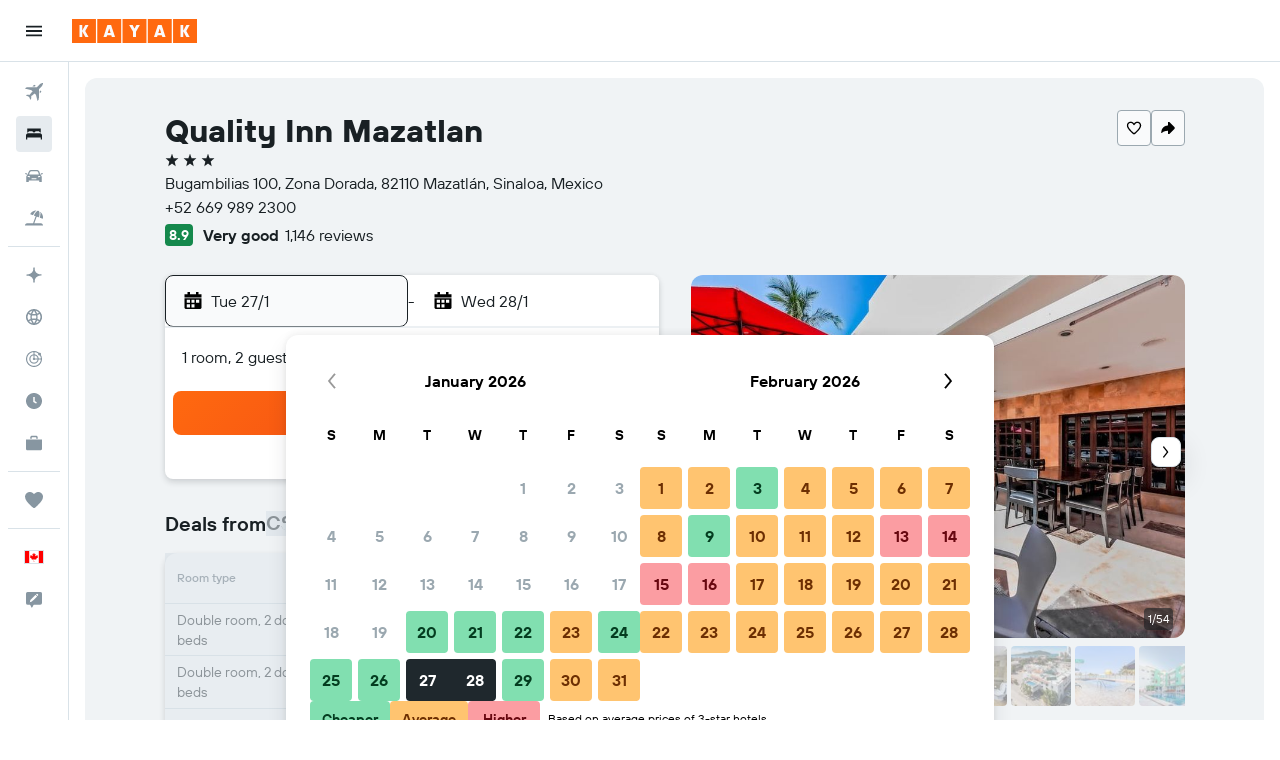

--- FILE ---
content_type: text/css;charset=UTF-8
request_url: https://content.r9cdn.net/res/combined.css?v=44d1e5bd745764d60b72e10b10fa00658410ed8d&cluster=4
body_size: 19960
content:
.Ozsh-toaster-wrapper{position:fixed;left:0;right:0;z-index:10010}
.cFaT{padding:16px}
.czaE-content{font-family:'TT Hoves Variable',-apple-system,BlinkMacSystemFont,'Segoe UI',Roboto,'Helvetica Neue',Arial,sans-serif;font-weight:600;font-size:14px;line-height:20px;font-feature-settings:'liga' 0}
.dJwZ{display:flex;align-items:center;column-gap:12px}body.flex-gap .dJwZ>*:not(:last-child){margin-right:12px}.dJwZ svg{flex-shrink:0}
.aIW3{background-color:#e6ebef;width:40px;height:40px;border-radius:4px}
.wQQN{width:100%;height:100%;display:flex;flex-direction:column;justify-content:flex-start;align-items:flex-start;padding:16px 0 0 16px}.wQQN>.wQQN-title{font-size:14px;line-height:20px;text-align:left;margin-bottom:2px}.wQQN-links{width:100%;margin-top:8px;padding-right:12px}.wQQN-search-link{font-family:'TT Hoves Variable',-apple-system,BlinkMacSystemFont,'Segoe UI',Roboto,'Helvetica Neue',Arial,sans-serif;font-weight:700;color:#363f45;display:flex;align-items:center;justify-content:space-between;width:100%;padding:12px 12px 12px 0;border-bottom:1px solid #d9e2e8}.wQQN-search-link:hover{background:rgba(0,0,0,0.05)}.wQQN-link-content{display:flex;align-items:center;justify-content:space-between;text-align:left;padding-left:12px}.wQQN-icon{width:22px;height:22px}.wQQN-link-text{font-family:'TT Hoves Variable',-apple-system,BlinkMacSystemFont,'Segoe UI',Roboto,'Helvetica Neue',Arial,sans-serif;font-weight:700;color:#363f45;margin-left:12px}
.c1W9y{margin:16px 16px 4px;padding:12px 0 12px 16px;border:1px solid #d9e2e8;border-radius:8px;display:flex;justify-content:space-between;align-items:center;font-family:'TT Hoves Variable',-apple-system,BlinkMacSystemFont,'Segoe UI',Roboto,'Helvetica Neue',Arial,sans-serif;font-weight:400;font-size:14px;line-height:20px;font-feature-settings:'liga' 0}.c1W9y-price-alert-icon{width:20px;height:20px;flex-shrink:0;margin-right:12px}.c1W9y-close-icon{width:12px;height:12px}
.OWaS{transform:translateY(-100%);opacity:0;visibility:hidden}@media (min-width:768px){.OWaS{transform:translateY(100%)}}.OWaS.OWaS-enter{transform:translateY(0);opacity:1;visibility:visible}.OWaS.OWaS-exit{transform:translateY(0);opacity:0;visibility:hidden}@media (prefers-reduced-motion:no-preference){.OWaS.OWaS-enter{--transform-duration:250ms;--opacity-delay:0ms;transition:transform var(--transform-duration) cubic-bezier(0.12,0,0,1),opacity var(--opacity-delay) 110ms,visibility}.OWaS.OWaS-exit{transition:opacity 180ms,visibility 0ms 180ms}}@media (prefers-reduced-motion:no-preference) and (min-width:768px){.OWaS.OWaS-enter{--transform-duration:400ms;--opacity-delay:110ms}}
.Z-9F{display:flex;flex-direction:row;align-items:center;padding:12px;background-color:#fff;color:#192024;box-shadow:0 12px 30px rgba(25,32,36,0.16);border-radius:12px;width:100%;max-width:calc(100vw - 2*16px);column-gap:8px}body.flex-gap .Z-9F>*:not(:last-child){margin-right:8px}@media (min-width:768px){.Z-9F{min-width:332px;max-width:480px}}.Z-9F-content{flex:1}.Z-9F-actions{flex:0 1 auto}.Z-9F-button{display:flex;align-items:center;justify-content:center;cursor:pointer;height:36px;border:1px solid #192024;border-radius:8px;color:#192024;padding:0 16px}.Z-9F-button:hover{background-color:#e6ebef}.Z-9F-button:active,.Z-9F-button:focus-visible{background-color:#d9e2e8}
.z6JU{display:flex;justify-content:center;align-items:center;width:100%;height:100%}
.eXBM{display:flex;justify-content:center;align-items:center;width:100%;height:100%}
.h669{height:100%}.h669-container{height:100%;padding:0 16px}.h669-title{font-family:'TT Hoves Variable',-apple-system,BlinkMacSystemFont,'Segoe UI',Roboto,'Helvetica Neue',Arial,sans-serif;font-weight:600;font-size:20px;line-height:24px;font-feature-settings:'ss04','ss05';padding:0 16px 16px}.h669-actions,.h669-legacy-container{padding:16px;border-top:1px solid #d9e2e8}
.GWhw{display:flex;flex-direction:column;flex-wrap:nowrap;height:100%}.GWhw-container{flex-grow:2;padding:0 16px}.GWhw-title{font-family:'TT Hoves Variable',-apple-system,BlinkMacSystemFont,'Segoe UI',Roboto,'Helvetica Neue',Arial,sans-serif;font-weight:600;font-size:20px;line-height:24px;font-feature-settings:'ss04','ss05';padding:0 16px 16px;border-bottom:1px solid #d9e2e8}.GWhw-actions,.GWhw-legacy-container{padding:16px;border-top:1px solid #d9e2e8}
.mNV2{height:100%}.mNV2-container{height:100%;padding:0 16px}.mNV2-title{font-family:'TT Hoves Variable',-apple-system,BlinkMacSystemFont,'Segoe UI',Roboto,'Helvetica Neue',Arial,sans-serif;font-weight:600;font-size:20px;line-height:24px;font-feature-settings:'ss04','ss05';padding:0 16px 16px}.mNV2-actions{padding:16px;border-top:1px solid #d9e2e8}
.a_sn{height:100%}.a_sn-container{padding:16px}.a_sn-title{font-family:'TT Hoves Variable',-apple-system,BlinkMacSystemFont,'Segoe UI',Roboto,'Helvetica Neue',Arial,sans-serif;font-weight:600;font-size:20px;line-height:24px;font-feature-settings:'ss04','ss05';padding:0 16px 16px}.a_sn-actions{padding:16px;border-top:1px solid #d9e2e8}
.Dkt2{display:flex;justify-content:center;align-items:center;width:100%;height:100%}
.uBlu{display:flex;justify-content:center;align-items:center;width:100%;height:100%}
.eJrV,.eJrV-footer{padding:16px}.eJrV-alert-container{padding:32px 0 24px}.eJrV-loading{display:flex;justify-content:center;align-items:center;height:100%}
.sDbR{display:flex;align-items:flex-start;justify-content:flex-start;flex-flow:column;width:100%}.sDbR-title-section{color:#192024;display:flex;flex-flow:column;justify-content:flex-start;padding:12px 16px 0}.sDbR-title-section .sDbR-title{font-family:'TT Hoves Variable',-apple-system,BlinkMacSystemFont,'Segoe UI',Roboto,'Helvetica Neue',Arial,sans-serif;font-weight:600;font-size:20px;line-height:24px;font-feature-settings:'ss04','ss05';white-space:nowrap;color:#192024}.sDbR-title-section .sDbR-subtitle{font-family:'TT Hoves Variable',-apple-system,BlinkMacSystemFont,'Segoe UI',Roboto,'Helvetica Neue',Arial,sans-serif;font-weight:400;font-size:16px;line-height:24px;font-feature-settings:'liga' 0;margin-top:2px;color:#5a6872}.sDbR-card-container{display:flex;flex-flow:column;justify-content:center;padding:8px 16px;width:100%}
.Hinb{padding:16px;border-top:1px solid #d9e2e8}
.UBbF{display:flex;flex-direction:column;padding:0 16px;height:100%}.UBbF-container{overflow-y:auto;flex:1 0}.UBbF-header{padding:16px 0 24px}.UBbF-title{font-family:'TT Hoves Variable',-apple-system,BlinkMacSystemFont,'Segoe UI',Roboto,'Helvetica Neue',Arial,sans-serif;font-weight:600;font-size:24px;line-height:32px;font-feature-settings:'ss04','ss05';padding-bottom:8px}.UBbF-subtitle{font-family:'TT Hoves Variable',-apple-system,BlinkMacSystemFont,'Segoe UI',Roboto,'Helvetica Neue',Arial,sans-serif;font-weight:400;font-size:14px;line-height:20px;font-feature-settings:'liga' 0;color:#5a6872}.bd-mo .UBbF-subtitle{--bd-id:'mo';color:#b4c1cb}.UBbF-alert-container{padding:0 0 24px}.UBbF-trip-container{display:flex;align-items:center}.UBbF-trip-container img{width:76px;height:76px;margin-right:12px;border-radius:4px}.UBbF-trip-container .UBbF-text-input{flex:1 0;align-self:self-start;max-width:calc(100% - 88px)}.UBbF-trip-container .UBbF-input-description{font-family:'TT Hoves Variable',-apple-system,BlinkMacSystemFont,'Segoe UI',Roboto,'Helvetica Neue',Arial,sans-serif;font-weight:400;font-size:12px;line-height:18px;font-feature-settings:'liga' 0;color:#5a6872;padding-top:4px}.UBbF-action,.UBbF-footer{padding:24px 0}.UBbF-loading{display:flex;justify-content:center;align-items:center;height:100%}
.xDCk{padding:16px}.xDCk-trips{margin-top:8px}
.gkz0{z-index:9999;display:grid;gap:12px;width:100%;pointer-events:none}.gkz0-mod-z-index-modal-tooltip{z-index:10010}.gkz0-mod-spacing-xsmall{padding:8px}.gkz0-mod-spacing-small{padding:12px}.gkz0-mod-spacing-base{padding:16px}.gkz0-mod-spacing-large{padding:24px}.gkz0-mod-spacing-xlarge{padding:32px}.gkz0:not(.gkz0-mod-inline){position:fixed}.gkz0-mod-inline{position:absolute}.gkz0-mod-overlap{gap:0}.gkz0-mod-overlap .gkz0-toast{height:0}.gkz0-toast>*{pointer-events:auto}.gkz0-mod-position-top-right{top:0}.gkz0-mod-position-top-center{top:0;left:50%;transform:translateX(-50%);text-align:center}.gkz0-mod-position-bottom-center{left:50%;transform:translateX(-50%);text-align:center}.gkz0-mod-position-top-right{right:0;text-align:right}.gkz0-mod-position-bottom-right{right:0;text-align:right;bottom:0}.gkz0-mod-position-bottom-center{bottom:0}
.KYr1{display:inline-flex;border-radius:8px;align-items:center;justify-content:flex-end;flex-wrap:wrap;padding:12px 16px;text-align:left;column-gap:12px}body.flex-gap .KYr1>*:not(:last-child){margin-right:12px}.KYr1.KYr1-mod-elevation-super{background-color:#1f282d;color:#f9fafb}.KYr1.KYr1-mod-elevation-three{background-color:#fff;color:#192024}.KYr1-content{flex-grow:1;display:flex;column-gap:12px;row-gap:12px;align-items:center;flex-wrap:wrap}body.flex-gap .KYr1-content>*:not(:last-child){margin-right:12px;margin-bottom:12px}
.c_LfY{display:flex;flex-direction:column;align-items:center;justify-content:center;height:100%}.c_LfY-icon{width:36px;height:36px}.c_LfY-title{font-family:'TT Hoves Variable',-apple-system,BlinkMacSystemFont,'Segoe UI',Roboto,'Helvetica Neue',Arial,sans-serif;font-weight:600;font-size:16px;line-height:24px;font-feature-settings:'liga' 0}.c_LfY-button{margin-top:24px}
.M7Cs{padding:16px 12px;display:flex;align-items:center;justify-content:space-between;height:60px}.M7Cs-left{padding-right:12px}.M7Cs-right{display:inline-flex;justify-content:flex-end;flex-wrap:wrap;column-gap:8px;row-gap:8px}body.flex-gap .M7Cs-right>*:not(:last-child){margin-right:8px;margin-bottom:8px}
.kiqW{display:flex;flex-direction:column;flex-wrap:nowrap;height:100%}.kiqW-header{border-bottom:1px solid #d9e2e8}.kiqW-content{flex-grow:2;overflow-y:auto}@media screen and (max-height:480px){.kiqW{height:auto;overflow-y:auto}.kiqW-content{overflow-y:unset}}
.twtt{height:100%}.twtt-loading{display:flex;justify-content:center;align-items:center;height:100%}
.L4xz{background-color:#fff;color:#192024;padding:32px;min-width:448px;max-width:100%;border-radius:12px}.L4xz-title{font-family:'TT Hoves Variable',-apple-system,BlinkMacSystemFont,'Segoe UI',Roboto,'Helvetica Neue',Arial,sans-serif;font-weight:600;font-size:20px;line-height:24px;font-feature-settings:'ss04','ss05';margin-bottom:8px}.L4xz-message{font-family:'TT Hoves Variable',-apple-system,BlinkMacSystemFont,'Segoe UI',Roboto,'Helvetica Neue',Arial,sans-serif;font-weight:400;font-size:14px;line-height:20px;font-feature-settings:'liga' 0;margin-bottom:24px}
.LWJ6{display:flex;flex-direction:column;align-items:center;justify-content:center;height:100%;color:#5a6872}.LWJ6-header{font-family:'TT Hoves Variable',-apple-system,BlinkMacSystemFont,'Segoe UI',Roboto,'Helvetica Neue',Arial,sans-serif;font-weight:600;font-size:24px;line-height:32px;font-feature-settings:'ss04','ss05';text-align:center}.LWJ6-content{font-family:'TT Hoves Variable',-apple-system,BlinkMacSystemFont,'Segoe UI',Roboto,'Helvetica Neue',Arial,sans-serif;font-weight:400;font-size:16px;line-height:24px;font-feature-settings:'liga' 0;max-width:80%;text-align:center;margin-top:16px}.LWJ6-actions{margin-top:16px}
@media (min-width:640px){.dxLN{min-width:480px}}.dxLN-icon{text-align:center;width:100%;max-height:217px}@media (min-width:640px){.dxLN-icon{height:217px}}.dxLN-footer{display:flex;align-items:center;flex-wrap:wrap;padding:0 32px 32px;column-gap:16px;row-gap:16px}body.flex-gap .dxLN-footer>*:not(:last-child){margin-right:16px;margin-bottom:16px}
.xYfR{display:flex;justify-content:space-between;align-items:center;width:100%;border:1px solid #d9e2e8;border-radius:4px;padding:0 16px;margin:8px 0}.xYfR-item{display:flex;justify-content:flex-start}.xYfR-image{width:60px;height:60px;border-radius:8px;margin-right:12px}.xYfR-details{display:flex;flex-flow:column;align-items:flex-start;justify-content:center}.xYfR-details .xYfR-title{font-family:'TT Hoves Variable',-apple-system,BlinkMacSystemFont,'Segoe UI',Roboto,'Helvetica Neue',Arial,sans-serif;font-weight:600;font-size:14px;line-height:20px;font-feature-settings:'liga' 0;color:#192024}.xYfR-details .xYfR-date{font-family:'TT Hoves Variable',-apple-system,BlinkMacSystemFont,'Segoe UI',Roboto,'Helvetica Neue',Arial,sans-serif;font-weight:400;font-size:14px;line-height:20px;font-feature-settings:'liga' 0;color:#5a6872}.xYfR-create-button button{min-height:38px}
.WFOP{height:100%}.WFOP-loading{display:flex;height:100%;justify-content:center;align-items:center}
.Vewx-validation-container{min-height:24px}
.p8cW-item{border-bottom:1px solid #d9e2e8}
.qSt6-button{flex-shrink:0}.qSt6-button.qSt6-mod-self-align-top{align-self:flex-start}.qSt6-button.qSt6-action{margin:-12px -16px;align-self:flex-end}.qSt6-button.qSt6-close{margin:-12px}.qSt6-button.qSt6-close .qSt6-close-icon{width:20px;height:20px}.qSt6-button.qSt6-close.qSt6-mod-size-small .qSt6-close-icon{width:16px;height:16px}.qSt6-action{color:#67cae4}
.Wb0_{visibility:hidden;opacity:0}@media (prefers-reduced-motion:no-preference){.Wb0_{transition-property:opacity,visibility;transition-duration:250ms;transition-timing-function:ease}}.Wb0_.Wb0_-mod-visible{opacity:1;visibility:visible}.Wb0_.Wb0_-mod-removing{opacity:0}
.c4QPL{visibility:hidden;opacity:0}@media (prefers-reduced-motion:no-preference){.c4QPL{transition-property:transform,opacity,visibility;transition-duration:250ms;transition-timing-function:ease}}.c4QPL.c4QPL-mod-direction-from-top{transform:translateY(-100%)}.c4QPL.c4QPL-mod-direction-from-bottom{transform:translateY(100%)}.c4QPL.c4QPL-mod-direction-from-left{transform:translateX(-100%)}.c4QPL.c4QPL-mod-direction-from-right{transform:translateX(100%)}.c4QPL.c4QPL-mod-visible{opacity:1;visibility:visible;transform:translate(0)}.c4QPL.c4QPL-mod-removing{transform:translate(0)}
.Use0-content,.Use0-actions{padding:16px}.Use0-divider{height:1px;width:100%;background-color:#d9e2e8}.Use0-title{display:block;font-family:'TT Hoves Variable',-apple-system,BlinkMacSystemFont,'Segoe UI',Roboto,'Helvetica Neue',Arial,sans-serif;font-weight:600;font-size:20px;line-height:24px;font-feature-settings:'ss04','ss05';margin-bottom:8px}.Use0-description{display:block;font-family:'TT Hoves Variable',-apple-system,BlinkMacSystemFont,'Segoe UI',Roboto,'Helvetica Neue',Arial,sans-serif;font-weight:400;font-size:14px;line-height:20px;font-feature-settings:'liga' 0;color:#5a6872;margin-bottom:24px}
.mNgu{padding:0 16px}.mNgu-title{font-family:'TT Hoves Variable',-apple-system,BlinkMacSystemFont,'Segoe UI',Roboto,'Helvetica Neue',Arial,sans-serif;font-weight:600;font-size:24px;line-height:32px;font-feature-settings:'ss04','ss05';margin-bottom:24px}.mNgu-actions{margin:24px 0;display:flex;justify-content:flex-start}.mNgu-actions>*:not(:last-child){margin-right:16px}.mNgu.mNgu-mod-loading .mNgu-form{opacity:.9;pointer-events:none}
.W6lK{border-top:1px solid #d9e2e8;padding:12px 16px}
.MdY8-banner{padding:0 12px}.MdY8-container{font-family:'TT Hoves Variable',-apple-system,BlinkMacSystemFont,'Segoe UI',Roboto,'Helvetica Neue',Arial,sans-serif;font-weight:600;font-size:14px;line-height:20px;font-feature-settings:'liga' 0;color:#192024;display:flex;align-items:center}.MdY8-image-container{padding:16px 0 16px 16px}.MdY8-content{flex-grow:1;padding:16px;overflow:hidden}.MdY8-content .MdY8-description{display:flex;flex-flow:row;justify-content:space-between}.MdY8-content .MdY8-description a.MdY8-trip-name{font-family:'TT Hoves Variable',-apple-system,BlinkMacSystemFont,'Segoe UI',Roboto,'Helvetica Neue',Arial,sans-serif;font-weight:600;font-size:20px;line-height:24px;font-feature-settings:'ss04','ss05';color:#192024;text-decoration:none;text-overflow:ellipsis;overflow:hidden;white-space:nowrap}.MdY8-content .MdY8-description a.MdY8-trip-name:hover,.MdY8-content .MdY8-description a.MdY8-trip-name:focus{text-decoration:underline}.MdY8-content .MdY8-footer{font-family:'TT Hoves Variable',-apple-system,BlinkMacSystemFont,'Segoe UI',Roboto,'Helvetica Neue',Arial,sans-serif;font-weight:400;font-size:14px;line-height:20px;font-feature-settings:'liga' 0;color:#5a6872}.MdY8-actions{display:inline-flex;align-items:center;column-gap:12px;row-gap:12px}body.flex-gap .MdY8-actions>*:not(:last-child){margin-right:12px;margin-bottom:12px}
.A5QE{padding:16px 16px 0}.A5QE-tab-item{flex-basis:50%;justify-content:center}.A5QE-tab-item:only-child{flex-basis:100%}.A5QE-tab-item:focus{outline-offset:-2px!important}.A5QE-unbooked-number,.A5QE-booked-number{width:16px;height:16px;display:inline-flex;justify-content:center;align-items:center;color:#fff;border-radius:50%;font-family:'TT Hoves Variable',-apple-system,BlinkMacSystemFont,'Segoe UI',Roboto,'Helvetica Neue',Arial,sans-serif;font-weight:600;font-size:12px;line-height:18px;letter-spacing:.5px;font-feature-settings:'tnum','lnum'}.A5QE-unbooked-number{background-color:#d32933}.A5QE-booked-number{background-color:#192024}
.ztjV-tab-panel{display:flex;flex-direction:column;overflow-y:hidden;flex:1 0;padding:0 16px 8px}.ztjV-tab-panel[hidden]{display:none}
.Fv7R-list{margin-top:16px}.Fv7R-title{color:#192024;font-family:'TT Hoves Variable',-apple-system,BlinkMacSystemFont,'Segoe UI',Roboto,'Helvetica Neue',Arial,sans-serif;font-weight:600;font-size:20px;line-height:24px;font-feature-settings:'ss04','ss05';white-space:nowrap;padding-top:8px}.Fv7R-description{font-family:'TT Hoves Variable',-apple-system,BlinkMacSystemFont,'Segoe UI',Roboto,'Helvetica Neue',Arial,sans-serif;font-weight:400;font-size:14px;line-height:20px;font-feature-settings:'liga' 0;color:#5a6872;padding-top:8px}.bd-mo .Fv7R-description{--bd-id:'mo';color:#b4c1cb}.Fv7R-create-btn{border-top:1px solid #d9e2e8;padding:8px 0;width:100%;cursor:pointer;display:flex;align-items:center}.Fv7R-create-btn .Fv7R-icon{width:48px;height:48px;flex:1 0 48px;border-radius:8px;display:flex;align-items:center;justify-content:center;background-color:#f0f3f5;flex-grow:0;margin-right:16px}.react.react-st .Fv7R-list{margin-top:16px}.react.react-st .Fv7R-create-btn{font-family:'TT Hoves Variable',-apple-system,BlinkMacSystemFont,'Segoe UI',Roboto,'Helvetica Neue',Arial,sans-serif;font-weight:600;font-size:16px;line-height:24px;font-feature-settings:'liga' 0}
.wyZ4-item-container{padding:12px 0;border-bottom:1px solid #d9e2e8}.wyZ4-create-trip-button{padding:4px 0;border-bottom:1px solid #d9e2e8}.wyZ4-list{width:100%}.wyZ4-form{flex-grow:1}.wyZ4-icon{width:48px;height:48px;flex:1 0 48px;border-radius:8px;display:flex;align-items:center;justify-content:center;background-color:#f0f3f5;flex-grow:0;margin-right:4px}
.ryiC{padding:16px;border-top:1px solid #d9e2e8}
.hVV0{font-family:'TT Hoves Variable',-apple-system,BlinkMacSystemFont,'Segoe UI',Roboto,'Helvetica Neue',Arial,sans-serif;font-weight:600;font-size:14px;line-height:20px;font-feature-settings:'liga' 0;color:#192024}.hVV0-main{display:flex;align-items:center}.hVV0-image-container{padding:8px 0 0 16px}.hVV0-content{flex-grow:1;padding:8px 16px 0;overflow:hidden}.hVV0-content .hVV0-description{display:flex;flex-flow:row;justify-content:space-between}.hVV0-content .hVV0-description a.hVV0-trip-name{font-family:'TT Hoves Variable',-apple-system,BlinkMacSystemFont,'Segoe UI',Roboto,'Helvetica Neue',Arial,sans-serif;font-weight:600;font-size:20px;line-height:24px;font-feature-settings:'ss04','ss05';color:#192024;text-decoration:none;text-overflow:ellipsis;overflow:hidden}.hVV0-content .hVV0-description a.hVV0-trip-name:hover,.hVV0-content .hVV0-description a.hVV0-trip-name:focus{text-decoration:underline}.hVV0-content .hVV0-footer{font-family:'TT Hoves Variable',-apple-system,BlinkMacSystemFont,'Segoe UI',Roboto,'Helvetica Neue',Arial,sans-serif;font-weight:400;font-size:14px;line-height:20px;font-feature-settings:'liga' 0;color:#5a6872;display:flex;flex-direction:column;filter:brightness(0.8)}.bd-mo .hVV0-content .hVV0-footer,.bd-mo .hVV0-content{--bd-id:'mo';color:#b4c1cb!important}.hVV0-tabs{margin-top:12px;margin-bottom:-16px}
.cAWq{display:flex;padding:4px 0 0}.cAWq-icon-container{display:flex;align-items:center;height:18px}.cAWq-icon{width:12px;height:12px;fill:currentColor}.cAWq-message{font-family:'TT Hoves Variable',-apple-system,BlinkMacSystemFont,'Segoe UI',Roboto,'Helvetica Neue',Arial,sans-serif;font-weight:600;font-size:12px;line-height:18px;font-feature-settings:'liga' 0;margin-left:4px}.cAWq.cAWq-mod-start{align-items:flex-start}.cAWq.cAWq-mod-center{align-items:center}.cAWq.cAWq-mod-error{color:#d32933}.cAWq.cAWq-mod-warning .cAWq-icon{color:#bd5b00}.cAWq.cAWq-mod-warning .cAWq-message{color:#5a6872}
.C9my{width:100%;display:flex;align-items:center}.C9my-defs{position:absolute;width:0;height:0}.C9my-clip{height:100%;width:100%}.C9my:not(.C9my-placeholder){cursor:pointer}.C9my-name{font-family:'TT Hoves Variable',-apple-system,BlinkMacSystemFont,'Segoe UI',Roboto,'Helvetica Neue',Arial,sans-serif;font-weight:600;font-size:16px;line-height:24px;font-feature-settings:'liga' 0}.C9my-dates-saved{font-family:'TT Hoves Variable',-apple-system,BlinkMacSystemFont,'Segoe UI',Roboto,'Helvetica Neue',Arial,sans-serif;font-weight:400;font-size:14px;line-height:20px;font-feature-settings:'liga' 0}.C9my.C9my-mod-size-base{padding:8px 0}.C9my.C9my-mod-size-base .C9my-image{width:48px;height:48px}.C9my.C9my-mod-size-large{padding:16px 0}.C9my.C9my-mod-size-large .C9my-image{width:64px;height:64px}.C9my-image{border-radius:8px;margin-right:16px}.C9my-info{display:flex;flex-direction:column}.C9my.C9my-placeholder .C9my-dates-saved{margin-top:4px}.C9my-mod-variant-default{border-top:1px solid #d9e2e8}.C9my-mod-variant-squircle .C9my-dates-saved{color:#5a6872}
.Mrgx-hint{display:block;font-family:'TT Hoves Variable',-apple-system,BlinkMacSystemFont,'Segoe UI',Roboto,'Helvetica Neue',Arial,sans-serif;font-weight:400;font-size:10px;line-height:14px;font-feature-settings:'liga' 0;color:#5a6872;margin:8px 0}
.MQ2t-option{display:flex;align-items:center;padding:8px 0;font-family:'TT Hoves Variable',-apple-system,BlinkMacSystemFont,'Segoe UI',Roboto,'Helvetica Neue',Arial,sans-serif;font-weight:400;font-size:14px;line-height:20px;font-feature-settings:'liga' 0}.MQ2t-option-icon{width:14px;height:14px;margin-right:8px}
.JR8b{margin:8px 0 16px}.JR8b-text{font-family:'TT Hoves Variable',-apple-system,BlinkMacSystemFont,'Segoe UI',Roboto,'Helvetica Neue',Arial,sans-serif;font-weight:400;font-size:14px;line-height:20px;font-feature-settings:'liga' 0}.JR8b-emphasis{font-family:'TT Hoves Variable',-apple-system,BlinkMacSystemFont,'Segoe UI',Roboto,'Helvetica Neue',Arial,sans-serif;font-weight:600;font-size:14px;line-height:20px;font-feature-settings:'liga' 0}
.vY1X{margin:8px 0 32px}.vY1X-label{font-family:'TT Hoves Variable',-apple-system,BlinkMacSystemFont,'Segoe UI',Roboto,'Helvetica Neue',Arial,sans-serif;font-weight:600;font-size:14px;line-height:20px;font-feature-settings:'liga' 0}.vY1X-body{font-family:'TT Hoves Variable',-apple-system,BlinkMacSystemFont,'Segoe UI',Roboto,'Helvetica Neue',Arial,sans-serif;font-weight:400;font-size:14px;line-height:20px;font-feature-settings:'liga' 0}
.oZth{margin:8px 0 32px}.oZth-label{font-family:'TT Hoves Variable',-apple-system,BlinkMacSystemFont,'Segoe UI',Roboto,'Helvetica Neue',Arial,sans-serif;font-weight:600;font-size:14px;line-height:20px;font-feature-settings:'liga' 0}.oZth-body{font-family:'TT Hoves Variable',-apple-system,BlinkMacSystemFont,'Segoe UI',Roboto,'Helvetica Neue',Arial,sans-serif;font-weight:400;font-size:14px;line-height:20px;font-feature-settings:'liga' 0}
.c6F5-{border:1px solid #d9e2e8;border-radius:8px;padding:16px;font-family:'TT Hoves Variable',-apple-system,BlinkMacSystemFont,'Segoe UI',Roboto,'Helvetica Neue',Arial,sans-serif;font-weight:400;font-size:14px;line-height:20px;font-feature-settings:'liga' 0}.c6F5--links{display:flex;flex-wrap:wrap;row-gap:8px;column-gap:24px;justify-content:flex-start;margin-top:8px}body.flex-gap .c6F5--links>*:not(:last-child){margin-bottom:8px;margin-right:24px}
.yjuc{font-family:'TT Hoves Variable',-apple-system,BlinkMacSystemFont,'Segoe UI',Roboto,'Helvetica Neue',Arial,sans-serif;font-weight:400;font-size:14px;line-height:20px;font-feature-settings:'liga' 0}.yjuc-actions{margin:32px 0 16px;display:flex;flex-direction:column;column-gap:8px;row-gap:16px}body.flex-gap .yjuc-actions>*:not(:last-child){margin-right:8px;margin-bottom:16px}.yjuc-actions.yjuc-mod-wide{flex-direction:row}.yjuc-divider{margin:24px 0;border:none;border-bottom:1px solid #d9e2e8}.yjuc-subtitle{font-family:'TT Hoves Variable',-apple-system,BlinkMacSystemFont,'Segoe UI',Roboto,'Helvetica Neue',Arial,sans-serif;font-weight:600;font-size:16px;line-height:24px;font-feature-settings:'liga' 0;margin:0}.yjuc-label.yjuc-mod-hide{opacity:0}.yjuc-spinner{display:none}.yjuc-spinner.yjuc-mod-show{position:absolute;top:0;bottom:0;left:0;right:0;display:flex;justify-content:center;align-items:center}.yjuc-spinner.yjuc-mod-show>div{display:flex}.yjuc-header{display:flex;flex-direction:column;row-gap:4px;margin-bottom:12px}body.flex-gap .yjuc-header>*:not(:last-child){margin-bottom:4px}.yjuc-description{color:#5a6872}
.iF9--box-label{display:flex;align-items:center;column-gap:8px}body.flex-gap .iF9--box-label>*:not(:last-child){margin-right:8px}
.jgTk{padding:0;border:none;margin:0}.jgTk-title{margin:0}.jgTk-description{color:#5a6872;margin:0}
.PcoG{display:block;cursor:pointer}.PcoG-mod-disabled,.PcoG-mod-read-only{cursor:initial;opacity:.4}
.og0b{display:flex;border:none;padding:0;font-family:'TT Hoves Variable',-apple-system,BlinkMacSystemFont,'Segoe UI',Roboto,'Helvetica Neue',Arial,sans-serif;font-weight:400;font-size:14px;line-height:20px;letter-spacing:.38px;font-feature-settings:'liga' 0;column-gap:8px}body.flex-gap .og0b>*:not(:last-child){margin-right:8px}.og0b>.og0b-phone{flex:auto}.og0b-country{min-width:90px}
.oje4{display:flex;flex-direction:column;row-gap:4px}body.flex-gap .oje4>*:not(:last-child){margin-bottom:4px}.oje4-icon{padding-bottom:6px}
.DiaM{display:flex;flex-direction:column;row-gap:4px}body.flex-gap .DiaM>*:not(:last-child){margin-bottom:4px}
.IPr2{display:flex;flex-direction:column;align-items:flex-start;row-gap:4px}body.flex-gap .IPr2>*:not(:last-child){margin-bottom:4px}
.fdOR{display:flex;flex-direction:column;align-items:flex-start;row-gap:4px}body.flex-gap .fdOR>*:not(:last-child){margin-bottom:4px}.fdOR input{width:100%}
.OXwA>legend{margin-bottom:4px}.OXwA-radios{display:flex;column-gap:16px}body.flex-gap .OXwA-radios>*:not(:last-child){margin-right:16px}.OXwA-radio{display:flex;min-height:36px}.OXwA-pres-radios-column{flex-direction:column}
.Hvv7{display:grid;grid-template-rows:auto 1fr;gap:4px}
.JhIp{color:#5a6872}
.fhmr{display:flex;align-items:center;column-gap:16px}body.flex-gap .fhmr>*:not(:last-child){margin-right:16px}.fhmr-image{width:48px;height:48px;border-radius:8px}.fhmr-info{flex-grow:1;display:flex;flex-direction:column;row-gap:2px}body.flex-gap .fhmr-info>*:not(:last-child){margin-bottom:2px}.fhmr-info .fhmr-title{font-family:'TT Hoves Variable',-apple-system,BlinkMacSystemFont,'Segoe UI',Roboto,'Helvetica Neue',Arial,sans-serif;font-weight:600;font-size:16px;line-height:24px;font-feature-settings:'liga' 0}.fhmr-info .fhmr-content{font-family:'TT Hoves Variable',-apple-system,BlinkMacSystemFont,'Segoe UI',Roboto,'Helvetica Neue',Arial,sans-serif;font-weight:400;font-size:14px;line-height:20px;font-feature-settings:'liga' 0}.fhmr-info .fhmr-stats{font-family:'TT Hoves Variable',-apple-system,BlinkMacSystemFont,'Segoe UI',Roboto,'Helvetica Neue',Arial,sans-serif;font-weight:400;font-size:14px;line-height:20px;font-feature-settings:'liga' 0;color:#5a6872}
.CoTx{position:relative;color:#192024;max-width:100%;text-decoration:none;width:100%}
.xAZI-content{color:#192024;position:relative;flex:1 1 auto;display:flex;column-gap:12px;padding:12px 0}body.flex-gap .xAZI-content>*:not(:last-child){margin-right:12px}
.X6Lq-image{background-size:cover;background-repeat:no-repeat;background-position:center center;border-radius:8px}.X6Lq-image.X6Lq-mod-size-s{width:48px;height:48px}.X6Lq-image.X6Lq-mod-size-m{width:64px;height:64px}.X6Lq-image.X6Lq-mod-size-l{width:72px;height:72px}.X6Lq-image.X6Lq-mod-size-xl{width:84px;height:84px}
.DKKX-main-text{color:#192024;font-family:'TT Hoves Variable',-apple-system,BlinkMacSystemFont,'Segoe UI',Roboto,'Helvetica Neue',Arial,sans-serif;font-weight:600;font-size:14px;line-height:20px;font-feature-settings:'liga' 0}
.oDYf-middle-section{flex:1 1 0;display:flex;flex-direction:column;justify-content:center}
.VIeZ-secondary-action{display:flex;align-items:center;justify-self:flex-end;column-gap:4px}body.flex-gap .VIeZ-secondary-action>*:not(:last-child){margin-right:4px}
.xEtQ-secondary-text{color:#5a6872;font-family:'TT Hoves Variable',-apple-system,BlinkMacSystemFont,'Segoe UI',Roboto,'Helvetica Neue',Arial,sans-serif;font-weight:400;font-size:12px;line-height:18px;font-feature-settings:'liga' 0}
.HT-8{border:none;padding:0;margin:0}.HT-8 label{display:block;padding-bottom:2px}.HT-8.HT-8-mod-with-border{padding:12px;border:1px solid #d9e2e8;border-radius:8px;margin-bottom:12px}
.OBJy{font-family:'TT Hoves Variable',-apple-system,BlinkMacSystemFont,'Segoe UI',Roboto,'Helvetica Neue',Arial,sans-serif;font-weight:400;font-size:14px;line-height:20px;font-feature-settings:'liga' 0;margin-bottom:12px}
.c4DzX-title{font-family:'TT Hoves Variable',-apple-system,BlinkMacSystemFont,'Segoe UI',Roboto,'Helvetica Neue',Arial,sans-serif;font-weight:600;font-size:20px;line-height:24px;font-feature-settings:'ss04','ss05'}.c4DzX-description{margin-top:12px;margin-bottom:32px;font-family:'TT Hoves Variable',-apple-system,BlinkMacSystemFont,'Segoe UI',Roboto,'Helvetica Neue',Arial,sans-serif;font-weight:400;font-size:14px;line-height:20px;font-feature-settings:'liga' 0}
.react.react-st .aRll-actions{margin-top:32px}.react.react-st .aRll-actions>a+button{margin-left:8px}.aRll-title{font-family:'TT Hoves Variable',-apple-system,BlinkMacSystemFont,'Segoe UI',Roboto,'Helvetica Neue',Arial,sans-serif;font-weight:600;font-size:20px;line-height:24px;font-feature-settings:'ss04','ss05'}.aRll-description{margin-top:12px;font-family:'TT Hoves Variable',-apple-system,BlinkMacSystemFont,'Segoe UI',Roboto,'Helvetica Neue',Arial,sans-serif;font-weight:400;font-size:14px;line-height:20px;font-feature-settings:'liga' 0}
.RfKj-alert{display:flex;align-items:center}.RfKj-impersonationDisclaimerText{display:inline-block;margin-right:40px;font-family:'TT Hoves Variable',-apple-system,BlinkMacSystemFont,'Segoe UI',Roboto,'Helvetica Neue',Arial,sans-serif;font-weight:600;font-size:12px;line-height:18px;font-feature-settings:'liga' 0}.RfKj-disclaimerName{display:inline-block}.RfKj-impersonatingUser{margin-left:auto;color:#fff;background:#3d3786;padding:8px 12px;border-radius:8px}.RfKj-impersonationUserDetails{display:flex;align-items:center}.RfKj-impersonationUserName{margin-left:8px;font-family:'TT Hoves Variable',-apple-system,BlinkMacSystemFont,'Segoe UI',Roboto,'Helvetica Neue',Arial,sans-serif;font-weight:600;font-size:12px;line-height:18px;font-feature-settings:'liga' 0}@media (min-width:0) and (max-width:767px){.RfKj-warning-icon{display:none}}
.gJGw{display:flex;flex-direction:column;align-items:flex-start;row-gap:4px}body.flex-gap .gJGw>*:not(:last-child){margin-bottom:4px}.gJGw input{width:100%;font-variant-numeric:tabular-nums}
.eiQ9{display:flex;flex-direction:column;row-gap:4px}body.flex-gap .eiQ9>*:not(:last-child){margin-bottom:4px}.eiQ9-date-picker-container{display:flex;column-gap:12px}body.flex-gap .eiQ9-date-picker-container>*:not(:last-child){margin-right:12px}.eiQ9-date-picker-container>:first-child{flex:1}
.ieXq{display:flex;flex-direction:column}.ieXq.ieXq-mod-gap-small{row-gap:4px}body.flex-gap .ieXq.ieXq-mod-gap-small>*:not(:last-child){margin-bottom:4px}.ieXq.ieXq-mod-gap-xsmall{row-gap:2px}body.flex-gap .ieXq.ieXq-mod-gap-xsmall>*:not(:last-child){margin-bottom:2px}.ieXq-selectors{display:flex;align-items:center;column-gap:8px}body.flex-gap .ieXq-selectors>*:not(:last-child){margin-right:8px}.ieXq-selectors>:first-child{flex-grow:1}.ieXq-selectors>:nth-child(2){flex:0 1 110px;min-width:50px}
.DbNy{display:flex;flex-direction:column;align-items:flex-start;row-gap:4px}body.flex-gap .DbNy>*:not(:last-child){margin-bottom:4px}.DbNy-upload{width:100%;padding:32px 24px;border:1px dashed #d9e2e8;border-radius:4px;position:relative}.DbNy-upload.DbNy-is-selecting:not(.DbNy-mod-disabled):hover,.DbNy-upload.DbNy-is-selecting:not(.DbNy-mod-disabled):focus-within,.DbNy-upload.DbNy-is-selecting:not(.DbNy-mod-disabled):active{border-color:#1f282d}.DbNy-upload .DbNy-input>input{position:absolute;top:0;bottom:0;left:0;width:100%;opacity:0;cursor:pointer;z-index:1}.DbNy-upload .DbNy-input .DbNy-input-text{width:100%;display:block;text-align:center;font-family:'TT Hoves Variable',-apple-system,BlinkMacSystemFont,'Segoe UI',Roboto,'Helvetica Neue',Arial,sans-serif;font-weight:400;font-size:12px;line-height:18px;font-feature-settings:'liga' 0;color:#5a6872}.DbNy-upload .DbNy-input .DbNy-input-text button,.DbNy-upload .DbNy-input .DbNy-input-text a,.DbNy-upload .DbNy-input .DbNy-input-text div[role="button"],.DbNy-upload .DbNy-input .DbNy-input-text div[contenteditable="true"]{position:relative;z-index:1}.DbNy-upload .DbNy-input .DbNy-instruction{display:block;margin-bottom:4px}.DbNy-upload .DbNy-input .DbNy-bold{font-family:'TT Hoves Variable',-apple-system,BlinkMacSystemFont,'Segoe UI',Roboto,'Helvetica Neue',Arial,sans-serif;font-weight:600;font-size:12px;line-height:18px;font-feature-settings:'liga' 0;color:#079}.DbNy-upload .DbNy-selected{display:flex;justify-content:space-between;align-items:center;column-gap:12px;font-family:'TT Hoves Variable',-apple-system,BlinkMacSystemFont,'Segoe UI',Roboto,'Helvetica Neue',Arial,sans-serif;font-weight:600;font-size:14px;line-height:20px;font-feature-settings:'liga' 0}body.flex-gap .DbNy-upload .DbNy-selected>*:not(:last-child){margin-right:12px}.DbNy-upload .DbNy-selected .DbNy-description{overflow-x:hidden;text-overflow:ellipsis}.DbNy-upload.DbNy-mod-disabled .DbNy-input-text{color:#9ba8b0;border-color:rgba(217,226,232,0.6)}.DbNy-upload.DbNy-mod-disabled .DbNy-input-text .DbNy-bold{color:#9ba8b0}body.a11y-tab-navigation.a11y-focus-outlines .DbNy-upload:focus-within{outline:#0b7b99 solid 2px;outline-offset:2px}
.UM1h{background-color:#f2f2fd;color:#3d3786;font-family:'TT Hoves Variable',-apple-system,BlinkMacSystemFont,'Segoe UI',Roboto,'Helvetica Neue',Arial,sans-serif;font-weight:600;font-size:16px;line-height:24px;font-feature-settings:'liga' 0;border-radius:8px;padding:8px 16px;display:flex;justify-content:space-between;align-items:center;min-height:58px}.UM1h.UM1h-mod-size-small{margin-bottom:8px;padding:8px;font-family:'TT Hoves Variable',-apple-system,BlinkMacSystemFont,'Segoe UI',Roboto,'Helvetica Neue',Arial,sans-serif;font-weight:600;font-size:12px;line-height:18px;font-feature-settings:'liga' 0}.UM1h.UM1h-mod-size-small .UM1h-action-button{padding:8px}.UM1h.UM1h-mod-size-small .UM1h-user-details{word-break:break-all}.UM1h-user-details{display:flex;align-items:center;margin-right:16px}.UM1h-user-details .UM1h-description{margin-top:0;margin-bottom:0;margin-left:12px;word-break:break-word}.UM1h-action-button{color:#fff;background-color:#3d3786;padding:12px 24px;font-family:'TT Hoves Variable',-apple-system,BlinkMacSystemFont,'Segoe UI',Roboto,'Helvetica Neue',Arial,sans-serif;font-size:12px;line-height:18px;font-feature-settings:'liga' 0;font-weight:600!important;border:none;border-radius:8px;cursor:pointer;flex-shrink:0}@media (min-width:0) and (max-width:767px){.UM1h{padding:8px;font-family:'TT Hoves Variable',-apple-system,BlinkMacSystemFont,'Segoe UI',Roboto,'Helvetica Neue',Arial,sans-serif;font-weight:600;font-size:12px;line-height:18px;font-feature-settings:'liga' 0}.UM1h-action-button{padding:8px}.UM1h-user-details{word-break:break-all}}
.E4QV-alert{display:flex;align-items:center}.E4QV-disclaimer{display:inline-block;margin-right:40px;font-family:'TT Hoves Variable',-apple-system,BlinkMacSystemFont,'Segoe UI',Roboto,'Helvetica Neue',Arial,sans-serif;font-weight:600;font-size:12px;line-height:18px;font-feature-settings:'liga' 0}@media (min-width:0) and (max-width:767px){.E4QV-warning-icon{display:none}}
.ASGN{margin:-8px}.ASGN-menu-title{display:flex;align-items:center;justify-content:center;padding:8px;fill:currentColor}
.pXTI{background-color:#e5ebf0;border-radius:8px;object-fit:cover}
.nxbx-mod-spacing-right{padding-right:24px}
.c18ts-chip-carousel{margin-top:8px;margin-bottom:12px}.c18ts-pickup-info{margin-top:12px;width:100%;text-align:center}
.WzXz{display:flex;flex-direction:column;align-items:stretch}.WzXz>label{font-family:'TT Hoves Variable',-apple-system,BlinkMacSystemFont,'Segoe UI',Roboto,'Helvetica Neue',Arial,sans-serif;font-weight:400;font-size:14px;line-height:20px;font-feature-settings:'liga' 0;margin:0 0 4px;text-align:left}.WzXz-type-area{display:flex;position:relative;align-content:flex-start;flex-wrap:wrap;border:1px solid #9ba8b0;border-radius:4px;min-height:100px;cursor:text;padding:0 12px 12px}.WzXz-type-area:hover,.WzXz-type-area:focus{border-color:#192024}.WzXz-type-area>*{margin-right:8px;margin-top:12px}.WzXz-type-area.WzXz-mod-disabled{cursor:default}.WzXz-type-area.WzXz-mod-inline{min-height:50px}.WzXz-type-area.WzXz-mod-validation-warning{border-color:#eb8d00}.WzXz-type-area.WzXz-mod-validation-error{border-color:#d32933}.WzXz-suggestions-content{position:absolute;top:100%;left:0;right:0;display:none}.WzXz-suggestions-content.WzXz-mod-shown{display:block}.WzXz-input-container{flex:1 1 0;min-width:100px}.WzXz-chip-input{width:100%;border:none;font-family:'TT Hoves Variable',-apple-system,BlinkMacSystemFont,'Segoe UI',Roboto,'Helvetica Neue',Arial,sans-serif;font-weight:400;font-size:16px;line-height:24px;font-feature-settings:'liga' 0}.WzXz-chip-count{font-family:'TT Hoves Variable',-apple-system,BlinkMacSystemFont,'Segoe UI',Roboto,'Helvetica Neue',Arial,sans-serif;font-weight:400;font-size:14px;line-height:20px;font-feature-settings:'liga' 0;color:#5a6872;margin:4px 0;text-align:left}.WzXz input{background-color:transparent}.WzXz.WzXz-mod-size-small .WzXz-type-area{padding:0 4px 4px}.WzXz.WzXz-mod-size-small .WzXz-type-area>*{margin-top:4px;margin-right:4px}.WzXz.WzXz-mod-size-small .WzXz-type-area.WzXz-mod-inline{min-height:36px}.WzXz.WzXz-mod-size-small .WzXz-chip-input{font-family:'TT Hoves Variable',-apple-system,BlinkMacSystemFont,'Segoe UI',Roboto,'Helvetica Neue',Arial,sans-serif;font-weight:400;font-size:14px;line-height:20px;font-feature-settings:'liga' 0}.WzXz-chips-container{display:flex;flex-wrap:wrap;padding:2px 0}.WzXz-chips-container :not(:last-child){margin-right:8px}.WzXz-chips-container>*{margin-bottom:8px}.WzXz.WzXz-pres-default .WzXz-type-area{background-color:#fff}
.c9A4N{display:flex;flex-direction:column;padding-right:12px;row-gap:4px}body.flex-gap .c9A4N>*:not(:last-child){margin-bottom:4px}.c9A4N-rail-limit-labels{display:flex;justify-content:space-between;color:#5a6872;margin-right:-12px}
.Dhta{--textarea-input-color:#192024;--textarea-placeholder-color:#5a6872;--textarea-color:fieldtext;--textarea-caret-color:#079;--textarea-hover-color:#5a6872;--textarea-focus-color:var(--textarea-input-color);--textarea-border-color:#9ba8b0;--textarea-border-hover-color:var(--textarea-border-color);--textarea-border-focus-color:var(--textarea-border-color);--textarea-background-color:transparent;--textarea-background-hover-color:#d9e2e8;display:block;width:100%;resize:none;font-family:inherit;font-size:inherit;line-height:inherit;outline:none;color:var(--textarea-color);background:var(--textarea-background-color);border:1px solid var(--textarea-border-color)}.Dhta::placeholder{--textarea-color:var(--textarea-placeholder-color)}.Dhta:read-only{--textarea-color:var(--textarea-input-color);font-family:'TT Hoves Variable',-apple-system,BlinkMacSystemFont,'Segoe UI',Roboto,'Helvetica Neue',Arial,sans-serif;font-weight:600;font-size:14px;line-height:20px;font-feature-settings:'liga' 0}.Dhta:hover:not(:disabled):not(:read-only){border-color:var(--textarea-border-hover-color);background-color:var(--textarea-background-hover-color);color:var(--textarea-hover-color)}.Dhta:hover:not(:disabled):not(:read-only):focus{color:var(--textarea-focus-color)}.Dhta:focus{border-color:var(--textarea-border-focus-color);color:var(--textarea-focus-color);caret-color:var(--textarea-caret-color)}.Dhta.Dhta-pres-default,.Dhta.Dhta-pres-inverted{padding:8px}.Dhta.Dhta-pres-none,.Dhta.Dhta-pres-transparent{border:none}.Dhta.Dhta-pres-default{--textarea-background-color:#fff}.Dhta.Dhta-pres-transparent{--textarea-background-color:transparent}.Dhta.Dhta-pres-inverted{--textarea-input-color:#fff;--textarea-placeholder-color:#9ba8b0;--textarea-color:var(--textarea-input-color);--textarea-caret-color:#43c6e9;--textarea-hover-color:#9ba8b0;--textarea-focus-color:var(--textarea-input-color);--textarea-background-hover-color:#313a3f;--textarea-background-color:#1f282d}.Dhta.Dhta-mod-radius-small{border-radius:4px}.Dhta.Dhta-mod-radius-medium{border-radius:8px}.Dhta.Dhta-mod-radius-large{border-radius:12px}.Dhta.Dhta-mod-size-default{min-height:92px}.Dhta.Dhta-mod-size-medium{height:92px}.Dhta.Dhta-mod-size-full-height{height:100%}.Dhta.Dhta-mod-state-neutral,.Dhta.Dhta-mod-state-info{--textarea-border-hover-color:#1f282d;--textarea-border-focus-color:#192024}.Dhta.Dhta-mod-state-warning{--textarea-border-color:#eb8d00}.Dhta.Dhta-mod-state-error{--textarea-border-color:#d32933}.Dhta.Dhta-mod-disabled{opacity:.4}
.MVOd-content-header{font-size:14px;line-height:20px}
.t8z5{border-radius:8px;box-shadow:0 3px 6px rgba(25,32,36,0.16),0 -1px 4px rgba(25,32,36,0.04);margin-bottom:12px;overflow:hidden}.t8z5-header{display:flex;padding:16px 12px;background:#f0f3f5}.t8z5-header.t8z5-mod-clickable{cursor:pointer}.t8z5-header-content>.t8z5-header-text{text-decoration:none;color:#192024;font-weight:bold;margin:0}.t8z5-header-content>.t8z5-header-text.t8z5-mod-active,.t8z5-header-content>.t8z5-header-text:hover,.t8z5-header-content>.t8z5-header-text:focus{color:#192024}.t8z5-subtitle{margin:2px 0 0;font-family:'TT Hoves Variable',-apple-system,BlinkMacSystemFont,'Segoe UI',Roboto,'Helvetica Neue',Arial,sans-serif;font-weight:400;font-size:14px;line-height:20px;font-feature-settings:'liga' 0}.t8z5-subtitle .t8z5-highlighted{font-family:'TT Hoves Variable',-apple-system,BlinkMacSystemFont,'Segoe UI',Roboto,'Helvetica Neue',Arial,sans-serif;font-weight:700;color:#14884c}
.A7zm-section:not(:first-child){border-top:1px solid #d9e2e8;margin-top:8px;padding-top:8px}.A7zm-section .A7zm-title-button>.A7zm-title{font-size:16px;line-height:24px;font-weight:bold;margin:0}.A7zm-card-container{padding-top:16px}.A7zm-title-button{display:flex;justify-content:space-between;align-items:center;background:none;margin:16px 0;width:100%;border:0}.A7zm-chevron{width:24px;height:24px;fill:#192024;transition:transform 250ms}.A7zm-chevron.A7zm-mod-active{transform:rotate(180deg)}.A7zm-accordion{display:none}.A7zm-accordion.A7zm-mod-expanded{display:block}
.C4Xr-contents>h3{font-size:24px;line-height:32px;font-weight:bold}.C4Xr-card-container{margin:16px 16px 4px}.C4Xr-contents{padding:0 16px 16px}
.c5Bqn-item.c5Bqn-mod-prepend-dot:before{content:"\2022";margin:0 4px}
.MT7a-icon{width:20px;height:20px;margin:0 4px;vertical-align:bottom}
.AEJL-flight-content{position:relative;width:100%;height:100%;display:flex;flex-direction:column;justify-content:center;padding-top:12px}
.Ckad-inner-content{display:flex}.Ckad-header{font-family:'TT Hoves Variable',-apple-system,BlinkMacSystemFont,'Segoe UI',Roboto,'Helvetica Neue',Arial,sans-serif;font-weight:700}
.aGvA-content{font-family:'TT Hoves Variable',-apple-system,BlinkMacSystemFont,'Segoe UI',Roboto,'Helvetica Neue',Arial,sans-serif;font-weight:400;font-size:14px;line-height:20px;font-feature-settings:'liga' 0;fill:currentColor}.aGvA-content.aGvA-mod-style-danger{color:#d32933}
.Z9sw{font-family:'TT Hoves Variable',-apple-system,BlinkMacSystemFont,'Segoe UI',Roboto,'Helvetica Neue',Arial,sans-serif;font-weight:400;font-size:14px;line-height:20px;font-feature-settings:'liga' 0;padding:32px}.Z9sw-title{font-family:'TT Hoves Variable',-apple-system,BlinkMacSystemFont,'Segoe UI',Roboto,'Helvetica Neue',Arial,sans-serif;font-weight:600;font-size:20px;line-height:24px;font-feature-settings:'ss04','ss05'}.Z9sw p.Z9sw-who-title{margin-top:32px;margin-bottom:12px;font-family:'TT Hoves Variable',-apple-system,BlinkMacSystemFont,'Segoe UI',Roboto,'Helvetica Neue',Arial,sans-serif;font-weight:600;font-size:14px;line-height:20px;font-feature-settings:'liga' 0}.Z9sw-auto-share-container{margin-top:32px}.Z9sw-button-row{margin-top:72px}.Z9sw-button-row button+button{margin-left:8px}
.xbq5{font-family:'TT Hoves Variable',-apple-system,BlinkMacSystemFont,'Segoe UI',Roboto,'Helvetica Neue',Arial,sans-serif;font-weight:400;font-size:14px;line-height:20px;font-feature-settings:'liga' 0;padding:16px}.xbq5-title{font-family:'TT Hoves Variable',-apple-system,BlinkMacSystemFont,'Segoe UI',Roboto,'Helvetica Neue',Arial,sans-serif;font-weight:600;font-size:20px;line-height:24px;font-feature-settings:'ss04','ss05'}.xbq5-privacy-button{color:#079;cursor:pointer}.xbq5-sharing-container{margin-top:24px;border-bottom:1px solid #d9e2e8;padding-bottom:32px}.xbq5-sharing-container.xbq5-mod-with-margin{margin-top:40px}@media (min-width:360px){.xbq5-link{display:flex;justify-content:space-between;align-items:center}}.xbq5-note{margin-top:16px}.xbq5-note-label{display:inline-block;margin-bottom:8px}.xbq5 p.xbq5-privacy-status span>span{font-family:'TT Hoves Variable',-apple-system,BlinkMacSystemFont,'Segoe UI',Roboto,'Helvetica Neue',Arial,sans-serif;font-weight:700}.xbq5 p.xbq5-privacy-status>span{margin-right:12px}@media (min-width:360px){.xbq5 p.xbq5-privacy-status.xbq5-public{width:50%;margin-bottom:0}}@media (min-width:768px){.xbq5 p.xbq5-privacy-status.xbq5-public{width:auto}}.xbq5-privacy{margin-right:8px}.xbq5-privacy-private svg{width:19px;vertical-align:sub;margin-right:8px}.xbq5-add-people{margin-top:32px}.xbq5-add-people-title{font-family:'TT Hoves Variable',-apple-system,BlinkMacSystemFont,'Segoe UI',Roboto,'Helvetica Neue',Arial,sans-serif;font-weight:400;font-size:16px;line-height:24px;font-feature-settings:'liga' 0}.xbq5-email-permission{display:flex;margin-top:12px;flex-direction:column}.xbq5-email-permission .xbq5-email{flex-grow:1}.xbq5-email-permission .xbq5-permission-dropdown{display:flex;margin-top:8px}@media (min-width:360px){.xbq5-email-permission .xbq5-permission-dropdown{margin-left:8px;margin-top:0}}@media (min-width:360px){.xbq5-email-permission{flex-direction:row}}.xbq5-permission-dropdown .xbq5-view-only{display:flex;align-items:center;padding-left:8px}.xbq5-invite-button{margin-top:12px}.xbq5-users{margin-top:40px;max-height:250px;overflow-y:auto}.xbq5-added-toast-content{display:flex;font-family:'TT Hoves Variable',-apple-system,BlinkMacSystemFont,'Segoe UI',Roboto,'Helvetica Neue',Arial,sans-serif;font-weight:400;font-size:14px;line-height:20px;font-feature-settings:'liga' 0}.xbq5-added-toast-content.xbq5-mod-with-padding{padding:16px}.xbq5-added-toast-content .xbq5-notice{margin:0 48px 0 16px}.xbq5-added-toast-content svg{width:14px}.xbq5-added-toast-content .xbq5-undo{cursor:pointer;font-family:'TT Hoves Variable',-apple-system,BlinkMacSystemFont,'Segoe UI',Roboto,'Helvetica Neue',Arial,sans-serif;font-weight:600;font-size:14px;line-height:20px;font-feature-settings:'liga' 0}.xbq5-added-toast-content .xbq5-toast-icon{fill:#f9fafb}@media (min-width:360px){.xbq5{padding:32px}}
.sQU6{display:flex;justify-content:flex-end;margin:8px 12px;min-height:24px}
.nDp6{padding:12px}.nDp6-title-content{display:flex;justify-content:space-between}.nDp6-title-text{font-size:14px;line-height:20px}.nDp6-flight-content{width:100%;display:flex}.nDp6-legs{position:relative;width:100%;height:100%;display:flex;flex-direction:column;justify-content:center}
.c64A0{border:1px solid #d9e2e8;border-radius:8px;margin-bottom:12px;overflow:hidden}.c64A0-header{padding:12px;background:#f3f5f7;border-bottom:1px solid #d9e2e8}.c64A0-header.c64A0-mod-clickable{cursor:pointer}.c64A0-header:focus{outline-offset:-4px!important}.c64A0-title{color:#192024;font-family:'TT Hoves Variable',-apple-system,BlinkMacSystemFont,'Segoe UI',Roboto,'Helvetica Neue',Arial,sans-serif;font-weight:600;font-size:14px;line-height:20px;font-feature-settings:'liga' 0}.c64A0-subtitle{margin:2px 0 0;color:#192024;font-family:'TT Hoves Variable',-apple-system,BlinkMacSystemFont,'Segoe UI',Roboto,'Helvetica Neue',Arial,sans-serif;font-weight:400;font-size:14px;line-height:20px;font-feature-settings:'liga' 0}.c64A0-card{padding:0}
.Mjlb{display:inline-block}.Mjlb-icon{width:20px;height:20px;margin:0 4px;vertical-align:bottom}
.JSzW{padding:12px}.JSzW-image-content{display:flex;align-items:center}.JSzW-title-content{width:100%;display:flex;justify-content:space-between;margin-top:8px}.JSzW-name{font-family:'TT Hoves Variable',-apple-system,BlinkMacSystemFont,'Segoe UI',Roboto,'Helvetica Neue',Arial,sans-serif;font-weight:600;font-size:16px;line-height:24px;font-feature-settings:'liga' 0}.JSzW-star{width:16px;height:16px;fill:#192024}.JSzW-review-score{font-family:'TT Hoves Variable',-apple-system,BlinkMacSystemFont,'Segoe UI',Roboto,'Helvetica Neue',Arial,sans-serif;font-weight:400;font-size:12px;line-height:18px;font-feature-settings:'liga' 0;margin-left:4px}.JSzW-rating-content{width:100%;display:flex;margin-top:4px}.JSzW-location-content{display:flex;justify-content:space-between}.JSzW-price{display:flex;flex-direction:column;justify-content:flex-end;align-items:flex-end}.JSzW-price .JSzW-booking-price{font-family:'TT Hoves Variable',-apple-system,BlinkMacSystemFont,'Segoe UI',Roboto,'Helvetica Neue',Arial,sans-serif;font-weight:600;font-size:16px;line-height:24px;font-feature-settings:'liga' 0}.JSzW-price .JSzW-booking-description{text-align:right;font-family:'TT Hoves Variable',-apple-system,BlinkMacSystemFont,'Segoe UI',Roboto,'Helvetica Neue',Arial,sans-serif;font-weight:400;font-size:12px;line-height:18px;font-feature-settings:'liga' 0}.JSzW-text{font-family:'TT Hoves Variable',-apple-system,BlinkMacSystemFont,'Segoe UI',Roboto,'Helvetica Neue',Arial,sans-serif;font-weight:400;font-size:12px;line-height:18px;font-feature-settings:'liga' 0;margin:0}.JSzW-text.JSzW-neutral{color:#5a6872}.JSzW-text.JSzW-negative{color:#d32933}.JSzW-text.JSzW-positive{color:#14884c}
.c3Oa2-body-content{padding:12px}.c3Oa2-title-content{display:flex;justify-content:space-between}.c3Oa2-title-text{font-size:14px;line-height:20px}.c3Oa2-car-content{width:100%;display:flex;justify-content:space-between;margin-top:16px}.c3Oa2-car-info{display:flex;align-items:center;color:#192024;fill:#192024}.c3Oa2-car-item{display:flex;align-items:center;font-size:14px;line-height:20px}.c3Oa2-car-item:not(:first-child){margin-left:16px}.c3Oa2-icon{width:16px;height:16px;margin-right:4px}.c3Oa2-car-image{margin-left:16px}.c3Oa2-footer-content{display:flex;align-items:center;border-top:1px solid #d9e2e8;font-family:'TT Hoves Variable',-apple-system,BlinkMacSystemFont,'Segoe UI',Roboto,'Helvetica Neue',Arial,sans-serif;font-weight:400;font-size:12px;line-height:18px;font-feature-settings:'liga' 0}.c3Oa2-agency-block{display:flex;padding:8px;border-right:1px solid #d9e2e8}.c3Oa2-agency-image{max-width:48px;max-height:100%}.c3Oa2-address-block{display:flex;align-items:center;color:#192024;padding:0 8px}
.sBEC{padding:12px}.sBEC-title-content{display:flex;justify-content:space-between}.sBEC-title-text{font-size:14px;line-height:20px}.sBEC-train-content{width:100%;display:flex}.sBEC-legs{position:relative;width:100%;height:100%;display:flex;flex-direction:column;justify-content:center}
.fR-f-body-content{display:flex}.fR-f-image-section{display:flex;align-items:center;justify-content:center;height:131px;padding:8px;background:#f9fafb}.fR-f-car-section{position:relative;display:flex;width:100%;flex-direction:column;justify-content:center;margin-left:12px;font-family:'TT Hoves Variable',-apple-system,BlinkMacSystemFont,'Segoe UI',Roboto,'Helvetica Neue',Arial,sans-serif;font-weight:600;font-size:16px;line-height:24px;font-feature-settings:'liga' 0}.fR-f-car-items{display:flex;align-items:center;color:#192024;fill:#192024}.fR-f-car-item{display:flex;align-items:center;font-size:14px;line-height:20px}.fR-f-car-item:not(:first-child){margin-left:16px}.fR-f-icon{width:16px;height:16px;margin-right:4px}.fR-f-menu-container{position:absolute;top:8px;right:8px}.fR-f-footer-content{display:flex;align-items:center;border-top:1px solid #d9e2e8;padding:12px;font-family:'TT Hoves Variable',-apple-system,BlinkMacSystemFont,'Segoe UI',Roboto,'Helvetica Neue',Arial,sans-serif;font-weight:400;font-size:12px;line-height:18px;font-feature-settings:'liga' 0}.fR-f-details-section{display:flex;width:100%;flex-direction:column;align-items:flex-start}.fR-f-detail-item{display:flex;align-items:center}.fR-f-price-section{display:flex;align-self:flex-start}.fR-f-car-image{max-width:93px}
.rTOK{padding:12px}.rTOK-title-content{display:flex;justify-content:space-between}.rTOK-bus-content{width:100%;display:flex}.rTOK-legs{position:relative;width:100%;height:100%;display:flex;flex-direction:column;justify-content:center}
@media (min-width:0) and (max-width:1279px){.NbWx{padding:18px 25px}}@media (min-width:0) and (max-width:959px){.bd-cfa .NbWx-top-controls,.bd-hc .NbWx-top-controls,.bd-mu .NbWx-top-controls{fill:#192024}}@media (min-width:0) and (max-width:959px){.bd-cfa .NbWx-top-controls,.bd-hc .NbWx-top-controls,.bd-mu .NbWx-top-controls{fill:#192024}}@media (min-width:960px){.NbWx-compare-to{margin-top:unset}}@media (min-width:0) and (max-width:1279px){.NbWx.NbWx-theme-responsive,.NbWx.NbWx-theme-outlined{padding:18px 0}}.NbWx-edit-search-title{display:none}.NbWx-mod-rp.NbWx-mod-mobile .NbWx-edit-search-title{display:block}@media (min-width:0) and (max-width:767px){.NbWx-mod-rp.NbWx-mod-media .NbWx-edit-search-title{display:block;font-family:'TT Hoves Variable',-apple-system,BlinkMacSystemFont,'Segoe UI',Roboto,'Helvetica Neue',Arial,sans-serif;font-weight:600;font-size:20px;line-height:24px;font-feature-settings:'ss04','ss05';line-height:32px;text-align:center;position:fixed;top:12px;left:0;right:0;padding:0 40px}.NbWx-mod-rp.NbWx-mod-media .NbWx-submit{margin-top:24px}}@media (min-width:0) and (max-width:767px){.NbWx-mod-media .NbWx-driver-age-dropdown,.NbWx-mod-media .NbWx-business-toggle{display:none}}@media (min-width:768px){.NbWx-mod-media .NbWx-driver-age-dialog{display:none}}@media (min-width:1024px){.NbWx-swap-button-container{display:none}}.NbWx{max-width:89.333em;background-color:#fff;padding:18px 2em}@media (min-width:0) and (max-width:1279px){.NbWx{padding:18px 25px}}.NbWx-form{width:968px}.NbWx-top-controls{color:#212a30;fill:#212a30;font-family:'TT Hoves Variable',-apple-system,BlinkMacSystemFont,'Segoe UI',Roboto,'Helvetica Neue',Arial,sans-serif;font-weight:400;font-size:14px;line-height:20px;font-feature-settings:'liga' 0}@media (min-width:0) and (max-width:959px){.bd-cfa .NbWx-top-controls,.bd-hc .NbWx-top-controls,.bd-mu .NbWx-top-controls{fill:#192024}}.bd-cfa .NbWx-top-controls,.bd-hc .NbWx-top-controls,.bd-mu .NbWx-top-controls{counter-reset:bd-uwl}@media (min-width:0) and (max-width:959px){.bd-cfa .NbWx-top-controls,.bd-hc .NbWx-top-controls,.bd-mu .NbWx-top-controls{fill:#192024}}.NbWx-filter-checkbox{margin-top:8px}.NbWx-compare-to{color:#212a30;margin-top:8px}@media (min-width:960px){.NbWx-compare-to{margin-top:unset}}.NbWx.NbWx-mod-mcfly .NbWx-top-controls,.NbWx.NbWx-mod-rp .NbWx-top-controls{color:#192024;fill:#192024}.NbWx.NbWx-mod-rp .NbWx-compare-to{color:#192024}.bd-cfa .NbWx.NbWx-mod-rp .NbWx-compare-to{counter-reset:bd-cfa;color:#fff}.bd-cfa .NbWx.NbWx-mod-rp .NbWx-top-controls{counter-reset:bd-cfa-rp;color:#fff;fill:#fff}.NbWx.NbWx-mod-has-affiliate-background .NbWx-form{background:rgba(255,255,255,0.4);padding:1em}.NbWx.NbWx-theme-responsive,.NbWx.NbWx-theme-outlined{background-color:transparent;padding:32px 0 18px}@media (min-width:0) and (max-width:1279px){.NbWx.NbWx-theme-responsive,.NbWx.NbWx-theme-outlined{padding:18px 0}}.NbWx.NbWx-theme-responsive .NbWx-form,.NbWx.NbWx-theme-outlined .NbWx-form{width:auto}.NbWx.NbWx-theme-search-dialog{background-color:inherit;padding:0;width:100%}.NbWx.NbWx-theme-search-dialog .NbWx-form{width:auto}.NbWx.NbWx-theme-compact{background-color:transparent;overflow:hidden;padding:0}.NbWx.NbWx-theme-compact .NbWx-form{width:auto}.NbWx.NbWx-mod-less-spacing{padding:16px 0 18px}.NbWx-edit-search-title{display:none}.NbWx-mod-rp.NbWx-mod-mobile .NbWx-edit-search-title{display:block;font-family:'TT Hoves Variable',-apple-system,BlinkMacSystemFont,'Segoe UI',Roboto,'Helvetica Neue',Arial,sans-serif;font-weight:600;font-size:20px;font-feature-settings:'ss04','ss05';line-height:32px;text-align:center;position:fixed;top:12px;left:0;right:0;padding:0 40px}.NbWx-mod-rp.NbWx-mod-mobile .NbWx-submit{margin-top:24px}@media (min-width:0) and (max-width:767px){.NbWx-mod-rp.NbWx-mod-media .NbWx-edit-search-title{display:block;font-family:'TT Hoves Variable',-apple-system,BlinkMacSystemFont,'Segoe UI',Roboto,'Helvetica Neue',Arial,sans-serif;font-weight:600;font-size:20px;line-height:24px;font-feature-settings:'ss04','ss05';line-height:32px;text-align:center;position:fixed;top:12px;left:0;right:0;padding:0 40px}.NbWx-mod-rp.NbWx-mod-media .NbWx-submit{margin-top:24px}}@media (min-width:0) and (max-width:767px){.NbWx-mod-media .NbWx-driver-age-dropdown,.NbWx-mod-media .NbWx-business-toggle{display:none}}@media (min-width:768px){.NbWx-mod-media .NbWx-driver-age-dialog{display:none}}.NbWx-dropoff-container{position:relative}.NbWx-swap-button-container{position:absolute;right:16px;top:-1px;transform:translateY(-50%);z-index:1}@media (min-width:1024px){.NbWx-swap-button-container{display:none}}
.ALqT-title{font-family:'TT Hoves Variable',-apple-system,BlinkMacSystemFont,'Segoe UI',Roboto,'Helvetica Neue',Arial,sans-serif;font-weight:600;font-size:24px;line-height:32px;font-feature-settings:'ss04','ss05';margin-bottom:12px}
.lClr{color:#192024;display:flex;justify-content:right;height:20px;margin:12px auto 0 0}@media (min-width:768px){.lClr{margin:12px 0 0 auto}}.lClr.lClr-pres-inverted{color:#fff}
.bd-ag .bWl2.bWl2-fd{--bd-id:'ag';background:rgba(255,255,255,0.8);padding:0 16px 40px}
.oFKr{position:absolute;right:-7px;top:-7px;z-index:1;padding:0}.oFKr-button{cursor:pointer;border:2px solid #fff;border-radius:8px;background-color:#f0f3f5;fill:#5a6872;width:40px;height:40px;display:flex;justify-content:center;align-items:center}.oFKr-button .oFKr-icon{width:24px;height:24px;transform:rotate(0deg);transition:transform 250ms ease}.oFKr-button .oFKr-icon.oFKr-rotate{transform:rotate(180deg)}@media (min-width:768px){.oFKr-button{width:54px;height:54px}}@media (min-width:768px){.oFKr{position:initial}}
.Z2um-chip-container{display:flex;flex-direction:column;padding:8px 0;white-space:nowrap}
.obQG{position:relative;display:flex;align-items:center;overflow-x:hidden;border-radius:4px;background-color:#e6ebef;color:#2c3439;font-family:'TT Hoves Variable',-apple-system,BlinkMacSystemFont,'Segoe UI',Roboto,'Helvetica Neue',Arial,sans-serif;font-weight:600;font-size:12px;line-height:18px;font-feature-settings:'liga' 0;padding:4px 24px 4px 8px}.obQG div[role="button"].obQG-close{position:absolute;cursor:pointer;fill:#2c3439;width:20px;right:2px;border-radius:4px}.obQG div[role="button"].obQG-close:focus{outline-offset:-4px}.obQG.obQG-mod-size-large{height:36px}.obQG.obQG-mod-variant-blue{color:#00485c;background-color:#e0f8ff}.obQG.obQG-mod-variant-blue .obQG-close{fill:#00485c}.obQG.obQG-mod-weight-normal{font-family:'TT Hoves Variable',-apple-system,BlinkMacSystemFont,'Segoe UI',Roboto,'Helvetica Neue',Arial,sans-serif;font-weight:400;font-size:12px;line-height:18px;font-feature-settings:'liga' 0}.obQG-close-inner{transform:translateY(2px)}.obQG.obQG-invalid{background-color:#fff0f0;color:#820d17}.obQG.obQG-invalid .obQG-close{fill:#820d17}.obQG.obQG-mod-no-remove-button{padding:4px}.obQG-content{white-space:nowrap;text-overflow:ellipsis;overflow:hidden}
.pdIo-card{border-top:1px solid #d9e2e8;transition:background-color 500ms}.pdIo-card.pdIo-mod-clickable{cursor:pointer}.pdIo-card.pdIo-mod-tinted{background-color:#ffece0}.pdIo-card-header{padding:16px 12px 0}.pdIo-content-header{display:flex;justify-content:space-between;padding:16px 12px 0}.pdIo-content{display:flex;justify-content:space-between;padding:0 12px 16px}.pdIo-main-column{flex:1 1 calc(100% - 100px)}.pdIo-content-footer{position:relative;border-top:1px solid #d9e2e8}.pdIo-side-column{position:relative;display:flex;flex-direction:column;justify-content:center;overflow:hidden;min-width:70px}
.Q54c{display:flex;align-items:center;color:#192024;fill:#192024}.Q54c-item{display:flex;align-items:center;font-size:14px;line-height:20px}.Q54c-item:not(:first-child){margin-left:16px}.Q54c-icon{width:16px;height:16px;margin-right:4px}.Q54c-car-image{margin-left:16px}
.nQuY{display:flex;min-height:40px}.nQuY-agency-block{padding:8px;border-right:1px solid #d9e2e8;min-width:24px;box-sizing:content-box}.nQuY-agency-image{width:48px;vertical-align:middle}.nQuY-address-block{color:#192024;display:flex;align-items:center;padding:0 8px}
.c1Mem{display:flex;flex-direction:column;align-items:center;padding-top:32px}.c1Mem-heart{width:56px;height:56px}.c1Mem p{margin:16px 40px;text-align:center}
.wamG-item{font-size:14px;line-height:20px}
.I7-D{display:flex;align-items:center;width:100%;position:relative;padding:16px 0}.I7-D-date-badge{position:absolute;top:0;left:0}.I7-D-airline-logo{margin:0 12px 0 8px;max-width:20px;max-height:20px}.I7-D-group{display:flex;flex-direction:column;align-items:stretch}.I7-D-time-label{font-family:'TT Hoves Variable',-apple-system,BlinkMacSystemFont,'Segoe UI',Roboto,'Helvetica Neue',Arial,sans-serif;font-weight:600;font-size:14px;line-height:20px;font-feature-settings:'liga' 0;white-space:nowrap}.I7-D-departure-code{text-align:right;font-family:'TT Hoves Variable',-apple-system,BlinkMacSystemFont,'Segoe UI',Roboto,'Helvetica Neue',Arial,sans-serif;font-weight:400;font-size:12px;line-height:18px;font-feature-settings:'liga' 0}.I7-D-arrival-code{text-align:left;font-family:'TT Hoves Variable',-apple-system,BlinkMacSystemFont,'Segoe UI',Roboto,'Helvetica Neue',Arial,sans-serif;font-weight:400;font-size:12px;line-height:18px;font-feature-settings:'liga' 0;order:1}.I7-D-raised{vertical-align:super;font-family:'TT Hoves Variable',-apple-system,BlinkMacSystemFont,'Segoe UI',Roboto,'Helvetica Neue',Arial,sans-serif;font-weight:400;font-size:12px;line-height:18px;font-feature-settings:'liga' 0}.I7-D-large-duration{display:none;font-family:'TT Hoves Variable',-apple-system,BlinkMacSystemFont,'Segoe UI',Roboto,'Helvetica Neue',Arial,sans-serif;font-weight:400;font-size:14px;line-height:20px;font-feature-settings:'liga' 0}.I7-D-stops{display:flex;flex-direction:column;align-items:stretch;width:45px;margin:0 8px;text-align:center}.I7-D-stop-airports{display:none}.I7-D-stop-indicators{height:0;overflow:visible;display:flex;align-items:center;justify-content:center;margin:4px 0;border-bottom:1px solid #d9e2e8}.I7-D-square{width:5px;height:5px;margin-top:1px;background:#9ba8b0}.I7-D-square:not(:first-child){margin-left:4px}.I7-D-small-duration{white-space:nowrap;overflow:hidden;text-overflow:ellipsis;order:-1;font-family:'TT Hoves Variable',-apple-system,BlinkMacSystemFont,'Segoe UI',Roboto,'Helvetica Neue',Arial,sans-serif;font-weight:400;font-size:10px;line-height:14px;font-feature-settings:'liga' 0}
.KgBg{width:100%;height:171px;display:flex;position:relative;border-radius:4px;overflow:hidden}.KgBg-carousel{display:flex;width:100%}.KgBg-photo{background-color:#e5ebf0;background-repeat:no-repeat;background-position:center;min-width:300px;min-height:170px}.KgBg-photo.KgBg-placeholder-image{background-image:url("/res/images/hotels/results/list/hotel-photo-placeholder.jpg?v=8b53b83bd1b4471f335277122ffb416849d44c8d&cluster=4");background-size:cover}.KgBg-arrows{z-index:1;position:absolute;top:calc(50% - 6px)}.KgBg-arrows.KgBg-next-arrow{right:0}.KgBg-arrows.KgBg-previous-arrow{left:0}.KgBg svg{width:24px;height:24px;fill:#fff}
.q_vU{fill:#363f45;color:#363f45}.q_vU-rating-row{display:flex;align-items:center}.q_vU-review-score{font-size:14px;line-height:20px;margin-left:4px;color:#192024}.q_vU p.q_vU-label{font-size:14px;line-height:20px;color:#192024;margin:0}
.c8sew-item{font-size:14px;line-height:20px}
.odzZ{display:flex;align-items:center;width:100%;justify-content:space-between;position:relative;padding:16px 0}.odzZ-date-badge{position:absolute;top:0;left:0}.odzZ-carrier-logo{margin:0 12px 0 8px;width:20px;height:20px;object-fit:cover}.odzZ-group{display:flex;flex-direction:column;align-items:stretch}.odzZ-time-label{font-family:'TT Hoves Variable',-apple-system,BlinkMacSystemFont,'Segoe UI',Roboto,'Helvetica Neue',Arial,sans-serif;font-weight:600;font-size:14px;line-height:20px;font-feature-settings:'liga' 0;white-space:nowrap}.odzZ-departure-code{text-align:right;font-family:'TT Hoves Variable',-apple-system,BlinkMacSystemFont,'Segoe UI',Roboto,'Helvetica Neue',Arial,sans-serif;font-weight:400;font-size:12px;line-height:18px;font-feature-settings:'liga' 0}.odzZ-arrival-code{text-align:left;font-family:'TT Hoves Variable',-apple-system,BlinkMacSystemFont,'Segoe UI',Roboto,'Helvetica Neue',Arial,sans-serif;font-weight:400;font-size:12px;line-height:18px;font-feature-settings:'liga' 0;order:1}.odzZ-raised{vertical-align:super;font-family:'TT Hoves Variable',-apple-system,BlinkMacSystemFont,'Segoe UI',Roboto,'Helvetica Neue',Arial,sans-serif;font-weight:400;font-size:12px;line-height:18px;font-feature-settings:'liga' 0}.odzZ-large-duration{display:none;font-family:'TT Hoves Variable',-apple-system,BlinkMacSystemFont,'Segoe UI',Roboto,'Helvetica Neue',Arial,sans-serif;font-weight:400;font-size:14px;line-height:20px;font-feature-settings:'liga' 0}.odzZ-stops{display:flex;flex-direction:column;align-items:stretch;width:45px;margin:0 8px;text-align:center}.odzZ-stop-stations{display:none}.odzZ-stop-indicators{height:0;overflow:visible;display:flex;align-items:center;justify-content:center;margin:4px 0;border-bottom:1px solid #d9e2e8}.odzZ-square{width:5px;height:5px;margin-top:1px;background:#9ba8b0}.odzZ-square:not(:first-child){margin-left:4px}.odzZ-small-duration{white-space:nowrap;overflow:hidden;text-overflow:ellipsis;order:-1;font-family:'TT Hoves Variable',-apple-system,BlinkMacSystemFont,'Segoe UI',Roboto,'Helvetica Neue',Arial,sans-serif;font-weight:400;font-size:10px;line-height:14px;font-feature-settings:'liga' 0}
.xjaI p.xjaI-auto-share-title{margin-bottom:0;font-family:'TT Hoves Variable',-apple-system,BlinkMacSystemFont,'Segoe UI',Roboto,'Helvetica Neue',Arial,sans-serif;font-weight:600;font-size:14px;line-height:20px;font-feature-settings:'liga' 0}.xjaI p.xjaI-auto-share-description{margin-bottom:0}.xjaI-link-container{margin-left:12px}
.c1e2F{width:100%;resize:none;font-family:inherit;font-size:inherit;line-height:inherit}.c1e2F.c1e2F-pres-default{padding:8px;background:#fff;border:1px solid #9ba8b0}.c1e2F.c1e2F-pres-none{border:none}.c1e2F.c1e2F-pres-transparent{border:none;background:transparent}.c1e2F.c1e2F-mod-radius-small{border-radius:4px}.c1e2F.c1e2F-mod-radius-medium{border-radius:8px}.c1e2F.c1e2F-mod-radius-large{border-radius:12px}.c1e2F.c1e2F-mod-size-default{min-height:92px;display:block}.c1e2F.c1e2F-mod-size-medium{height:92px;display:block}.c1e2F.c1e2F-mod-size-full-height{height:100%;display:block}.c1e2F.c1e2F-mod-state-neutral{border-color:#9ba8b0}.c1e2F.c1e2F-mod-state-warning{border-color:#eb8d00}.c1e2F.c1e2F-mod-state-error{border-color:#d32933}.c1e2F.c1e2F-mod-disabled{opacity:.4}
.teSP{position:relative}.teSP input{position:absolute;height:0;width:10px;pointer-events:none;opacity:0}.teSP button{position:relative;font-family:'TT Hoves Variable',-apple-system,BlinkMacSystemFont,'Segoe UI',Roboto,'Helvetica Neue',Arial,sans-serif;font-weight:600;font-size:16px;line-height:24px;font-feature-settings:'liga' 0;transition:transform 150ms;height:41px}.teSP button svg{display:inline-block;vertical-align:middle;margin-right:12px;transition:transform 250ms}.teSP button .teSP-label{transition:opacity 250ms}.teSP button:active{transform:scale(0.98)}.teSP-copied-content,.teSP-default-content{cursor:pointer;border-radius:4px;color:#fff;fill:#fff;white-space:nowrap;height:100%;display:inline-block}.teSP-copied-content{right:0;top:0;position:absolute;background-color:#14884c;padding:8px 24px 8px 16px;opacity:0}.teSP-copied-content .teSP-label{opacity:0}.teSP-copied-content svg{width:23px;transform:scale(0)}.teSP-default-content{background-color:#363f45;padding:8px 16px;opacity:1}.teSP-default-content .teSP-label{opacity:1}.teSP-default-content svg{width:24px;transform:scale(1)}.teSP button.teSP-mod-copied .teSP-default-content,.teSP button.teSP-mod-copied .teSP-default-content .teSP-label{opacity:0}.teSP button.teSP-mod-copied .teSP-default-content svg{transform:scale(0)}.teSP button.teSP-mod-copied .teSP-copied-content,.teSP button.teSP-mod-copied .teSP-copied-content .teSP-label{opacity:1}.teSP button.teSP-mod-copied .teSP-copied-content svg{transform:scale(1)}
.c2ME7{background-color:#fff;border-radius:8px;box-shadow:0 3px 6px rgba(25,32,36,0.16),0 -1px 4px rgba(25,32,36,0.04);position:relative;max-height:160px;overflow-y:auto;display:none;z-index:1}.c2ME7.c2ME7-mod-visible{display:block}.c2ME7-title{font-family:'TT Hoves Variable',-apple-system,BlinkMacSystemFont,'Segoe UI',Roboto,'Helvetica Neue',Arial,sans-serif;font-weight:600;font-size:12px;line-height:18px;font-feature-settings:'liga' 0;color:#5a6872;display:block;padding:12px 16px}.c2ME7-avatar-name{display:flex;align-items:center}.c2ME7-avatar-name .c2ME7-name{display:inline-block;margin-left:12px;text-align:left}.c2ME7 button{display:block;padding:8px;cursor:pointer;width:100%}.c2ME7 button:hover{background-color:#e6ebef}
.xHSI-dropdown-content{padding:4px}.xHSI svg{width:18px;display:inline-block;vertical-align:middle;margin-left:8px}.xHSI-selected-name{white-space:nowrap}.xHSI-option{padding:12px 16px;display:flex;flex-direction:column;text-align:left;width:225px;cursor:pointer}.xHSI-option:hover{background-color:#e6ebef}.xHSI-option .xHSI-label{font-family:'TT Hoves Variable',-apple-system,BlinkMacSystemFont,'Segoe UI',Roboto,'Helvetica Neue',Arial,sans-serif;font-weight:400;font-size:14px;line-height:20px;font-feature-settings:'liga' 0;white-space:nowrap}.xHSI-option .xHSI-sub-label{font-family:'TT Hoves Variable',-apple-system,BlinkMacSystemFont,'Segoe UI',Roboto,'Helvetica Neue',Arial,sans-serif;font-weight:400;font-size:12px;line-height:18px;font-feature-settings:'liga' 0;color:#5a6872}.xHSI-option.xHSI-selected .xHSI-label{font-family:'TT Hoves Variable',-apple-system,BlinkMacSystemFont,'Segoe UI',Roboto,'Helvetica Neue',Arial,sans-serif;font-weight:600;font-size:14px;line-height:20px;font-feature-settings:'liga' 0}.xHSI:not(.xHSI-interactive){pointer-events:none}
.c4iP3{display:flex;padding-top:16px;flex-direction:column;column-gap:12px}body.flex-gap .c4iP3>*:not(:last-child){margin-right:12px}.c4iP3-avatar-name{display:flex;align-items:center}.c4iP3-avatar-name .c4iP3-avatar{flex-shrink:0}.c4iP3-avatar-name .c4iP3-name{display:inline-block;margin-left:12px;word-break:break-word}@media (min-width:360px){.c4iP3{padding-top:8px;flex-direction:row;align-items:center;justify-content:space-between}}
.X1e-{font-family:'TT Hoves Variable',-apple-system,BlinkMacSystemFont,'Segoe UI',Roboto,'Helvetica Neue',Arial,sans-serif;font-weight:400;font-size:14px;line-height:20px;font-feature-settings:'liga' 0;padding:32px;max-width:610px}.X1e--title{font-family:'TT Hoves Variable',-apple-system,BlinkMacSystemFont,'Segoe UI',Roboto,'Helvetica Neue',Arial,sans-serif;font-weight:600;font-size:20px;line-height:24px;font-feature-settings:'ss04','ss05'}.X1e- p{margin-top:24px}.X1e--button-row{margin-top:72px}.X1e--button-row button{margin-right:8px;margin-top:8px}
.SpAH{display:flex;flex-direction:column;justify-content:center;align-items:flex-end;text-align:right}.SpAH a.SpAH-display-price{font-family:'TT Hoves Variable',-apple-system,BlinkMacSystemFont,'Segoe UI',Roboto,'Helvetica Neue',Arial,sans-serif;font-weight:600;font-size:16px;line-height:24px;font-feature-settings:'liga' 0;color:#192024;text-decoration:none}.SpAH a.SpAH-display-price:hover,.SpAH a.SpAH-display-price:focus{color:#192024;text-decoration:underline}.SpAH>p.SpAH-subtitle{font-family:'TT Hoves Variable',-apple-system,BlinkMacSystemFont,'Segoe UI',Roboto,'Helvetica Neue',Arial,sans-serif;font-weight:400;font-size:12px;line-height:18px;font-feature-settings:'liga' 0;margin:0;color:#5a6872}
.c8uRg-option{display:flex;align-items:center;padding:8px 0;font-family:'TT Hoves Variable',-apple-system,BlinkMacSystemFont,'Segoe UI',Roboto,'Helvetica Neue',Arial,sans-serif;font-weight:400;font-size:14px;line-height:20px;font-feature-settings:'liga' 0}.c8uRg-option-icon{width:14px;height:14px;margin-right:8px}
.eiU0{display:flex;align-items:center;width:100%;position:relative;padding:12px 0 8px}.eiU0-airline-logo{max-width:24px;max-height:24px;margin:0 8px 0 0}.eiU0-group{display:flex;flex-direction:column;align-items:stretch}.eiU0-time-label{font-family:'TT Hoves Variable',-apple-system,BlinkMacSystemFont,'Segoe UI',Roboto,'Helvetica Neue',Arial,sans-serif;font-weight:600;font-size:14px;line-height:20px;font-feature-settings:'liga' 0;white-space:nowrap}.eiU0-departure-code{font-family:'TT Hoves Variable',-apple-system,BlinkMacSystemFont,'Segoe UI',Roboto,'Helvetica Neue',Arial,sans-serif;font-weight:400;font-size:12px;line-height:18px;font-feature-settings:'liga' 0;text-align:right}.eiU0-arrival-code{text-align:left;font-family:'TT Hoves Variable',-apple-system,BlinkMacSystemFont,'Segoe UI',Roboto,'Helvetica Neue',Arial,sans-serif;font-weight:400;font-size:12px;line-height:18px;font-feature-settings:'liga' 0;order:1}.eiU0-raised{vertical-align:super;font-family:'TT Hoves Variable',-apple-system,BlinkMacSystemFont,'Segoe UI',Roboto,'Helvetica Neue',Arial,sans-serif;font-weight:400;font-size:12px;line-height:18px;font-feature-settings:'liga' 0}.eiU0-large-duration{display:none;font-family:'TT Hoves Variable',-apple-system,BlinkMacSystemFont,'Segoe UI',Roboto,'Helvetica Neue',Arial,sans-serif;font-weight:400;font-size:14px;line-height:20px;font-feature-settings:'liga' 0}.eiU0-stops{display:flex;flex-direction:column;align-items:stretch;width:47px;margin:0 8px;text-align:center}.eiU0-stop-airports{display:none}.eiU0-stop-indicators{height:0;overflow:visible;display:flex;align-items:center;justify-content:center;margin:9px 0;border-bottom:1px solid #5a6872}.eiU0-square{width:7px;height:7px;margin-top:1px;background-color:#fff;border:1px solid #5a6872;outline:1px solid #fff}.eiU0-square:not(:first-child){margin-left:4px}.eiU0-small-duration{font-family:'TT Hoves Variable',-apple-system,BlinkMacSystemFont,'Segoe UI',Roboto,'Helvetica Neue',Arial,sans-serif;font-weight:400;font-size:12px;line-height:18px;font-feature-settings:'liga' 0;white-space:nowrap;overflow:hidden;text-overflow:ellipsis}
.qfA5{width:40px;height:26px}.qfA5-mod-big{width:58px;height:38px}
.DGGs{display:flex;align-items:center;width:100%;position:relative;padding:12px 0 8px}.DGGs-carrier-logo{width:24px;height:24px;margin:0 8px 0 0}.DGGs-group{display:flex;flex-direction:column;align-items:stretch}.DGGs-time-label{font-family:'TT Hoves Variable',-apple-system,BlinkMacSystemFont,'Segoe UI',Roboto,'Helvetica Neue',Arial,sans-serif;font-weight:600;font-size:14px;line-height:20px;font-feature-settings:'liga' 0;white-space:nowrap}.DGGs-departure-code{font-family:'TT Hoves Variable',-apple-system,BlinkMacSystemFont,'Segoe UI',Roboto,'Helvetica Neue',Arial,sans-serif;font-weight:400;font-size:12px;line-height:18px;font-feature-settings:'liga' 0;text-align:right}.DGGs-arrival-code{text-align:left;font-family:'TT Hoves Variable',-apple-system,BlinkMacSystemFont,'Segoe UI',Roboto,'Helvetica Neue',Arial,sans-serif;font-weight:400;font-size:12px;line-height:18px;font-feature-settings:'liga' 0;order:1}.DGGs-raised{vertical-align:super;font-family:'TT Hoves Variable',-apple-system,BlinkMacSystemFont,'Segoe UI',Roboto,'Helvetica Neue',Arial,sans-serif;font-weight:400;font-size:12px;line-height:18px;font-feature-settings:'liga' 0}.DGGs-large-duration{display:none;font-family:'TT Hoves Variable',-apple-system,BlinkMacSystemFont,'Segoe UI',Roboto,'Helvetica Neue',Arial,sans-serif;font-weight:400;font-size:14px;line-height:20px;font-feature-settings:'liga' 0}.DGGs-stops{display:flex;flex-direction:column;align-items:stretch;width:47px;margin:0 8px;text-align:center}.DGGs-stop-stations{display:none}.DGGs-stop-indicators{height:0;overflow:visible;display:flex;align-items:center;justify-content:center;margin:9px 0;border-bottom:1px solid #5a6872}.DGGs-square{width:7px;height:7px;margin-top:1px;background-color:#fff;border:1px solid #5a6872;outline:1px solid #fff}.DGGs-square:not(:first-child){margin-left:4px}.DGGs-small-duration{font-family:'TT Hoves Variable',-apple-system,BlinkMacSystemFont,'Segoe UI',Roboto,'Helvetica Neue',Arial,sans-serif;font-weight:400;font-size:12px;line-height:18px;font-feature-settings:'liga' 0;white-space:nowrap;overflow:hidden;text-overflow:ellipsis}
.odIk{display:flex;align-items:center;width:100%;position:relative;padding:12px 0 8px}.odIk-carrier-logo{width:24px;height:24px;margin:0 8px 0 0}.odIk-group{display:flex;flex-direction:column;align-items:stretch}.odIk-time-label{white-space:nowrap}.odIk-departure-code{text-align:right}.odIk-arrival-code{text-align:left;order:1}.odIk-stops{display:flex;flex-direction:column;align-items:stretch;width:47px;margin:0 8px;text-align:center}.odIk-stop-indicators{height:0;overflow:visible;display:flex;align-items:center;justify-content:center;margin:9px 0;border-bottom:1px solid #5a6872}.odIk-square{width:7px;height:7px;margin-top:1px;background-color:#fff;border:1px solid #5a6872;outline:1px solid #fff}.odIk-square:not(:first-child){margin-left:4px}.odIk-small-duration{white-space:nowrap;overflow:hidden;text-overflow:ellipsis}
.animate-details{animation-fill-mode:forwards;animation-timing-function:cubic-bezier(0.12,0,0,1)}@media (prefers-reduced-motion:no-preference){.ITMZ{position:relative;opacity:0}.ITMZ.ITMZ-mod-delay-short{animation-delay:250ms;animation-duration:500ms}.ITMZ.ITMZ-mod-delay-none{animation-delay:0ms;animation-duration:800ms}.ITMZ.ITMZ-mod-animate-up{animation-name:animate-moveUp,animate-fadeIn;animation-fill-mode:forwards;animation-timing-function:cubic-bezier(0.12,0,0,1)}.ITMZ.ITMZ-mod-animate-down{animation-name:animate-moveDown,animate-fadeIn;animation-fill-mode:forwards;animation-timing-function:cubic-bezier(0.12,0,0,1)}}@keyframes animate-moveUp{0%{transform:translateY(45%)}to{transform:translateY(0)}}@keyframes animate-moveDown{0%{transform:translateY(-45%)}to{transform:translateY(0)}}@keyframes animate-fadeIn{0%{opacity:0}to{opacity:1}}
.c_sjY{text-align:right;padding:8px;font-size:12px;line-height:16px}
.HLJl{margin:4px 0}.HLJl-loading{position:fixed;top:0;right:0;bottom:0;left:0;display:flex;align-items:center;justify-content:center;z-index:9999;background-color:rgba(217,226,232,0.6)}.HLJl-label.HLJl-mod-selected{color:#07647e}
.dHbj{display:flex;justify-content:space-between}.dHbj.dHbj-mod-flex-end{justify-content:flex-end}@media (min-width:0) and (max-width:767px){.dHbj{flex-direction:column}}
.p8Mn{font-family:'TT Hoves Variable',-apple-system,BlinkMacSystemFont,'Segoe UI',Roboto,'Helvetica Neue',Arial,sans-serif;font-weight:400;font-size:14px;line-height:20px;font-feature-settings:'liga' 0;color:#192024;white-space:nowrap}
.H3Zf{cursor:pointer;border:2px solid #fff;border-radius:8px;background-color:#f0f3f5;fill:#5a6872;width:40px;height:40px;display:flex;justify-content:center;align-items:center}.H3Zf-icon{transition:transform 150ms ease;transform:rotate(90deg)}.H3Zf-icon.H3Zf-mod-turned{transform:rotate(270deg)}
.wU1X{display:flex}.wU1X.wU1X-mod-spacing-top{margin-top:12px}
.AlhT-bottom-options{width:100%}@media (min-width:640px){.AlhT-mod-hide-on-desktop{display:none}}
.pTNb-mod-hidden{visibility:hidden}.pTNb-bottomContainer{display:flex;justify-content:space-between;flex-direction:column-reverse}@media (min-width:768px){.pTNb-bottomContainer{flex-direction:row}}.pTNb-formBody{display:flex;flex-grow:1;margin:2px -2px;position:relative}.bd-fn .pTNb-formBody,.bd-pl .pTNb-formBody{--bd-id:'fn';flex-wrap:wrap;padding:4px 12px}.pTNb-formFieldOutline{display:flex;flex-direction:inherit;flex-grow:1;min-width:0;max-width:100%}.bd-fn .pTNb-formFieldOutline,.bd-pl .pTNb-formFieldOutline{--bd-id:'fn';flex-wrap:wrap;padding:4px 12px}.pTNb-formField{padding:0 2px;min-width:0;max-width:100%}.bd-fn .pTNb-formField,.bd-pl .pTNb-formField{--bd-id:'fn';margin:8px}.bd-fn .pTNb-formField svg{--bd-id:'fn';fill:#192024}.bd-pl .pTNb-formField svg{--bd-id:'pl';fill:#079}.pTNb-multicitySpacing{display:flex;justify-content:flex-end}.pTNb-submit{display:flex;flex:0 1 62px;width:auto;min-width:62px;padding:0 2px}.pTNb-submit.pTNb-stretch{min-width:unset;flex:unset}.pTNb-submit.pTNb-no-padding{flex:1 1 20%}.pTNb-traveler-cabin{flex:1 1 100%}.pTNb-top-controls{z-index:0;display:flex;width:100%;margin-bottom:8px!important}.pTNb-top-controls>div{margin-right:20px}.pTNb-top-controls>div:nth-child(2){margin-top:2px}.pTNb-switch{flex:0 0 58px;width:auto;min-width:54px}.pTNb-switch.pTNb-no-padding{min-height:36px;background-color:#fff}@media (min-width:640px){.pTNb-switch.pTNb-no-padding{min-height:unset;background-color:unset}}.pTNb-removeLeg{flex:0 0 58px;width:auto;min-width:58px;padding:0}.pTNb-formField.pTNb-mod-hide-l{display:none}.bd-fn .pTNb-addLeg,.bd-fn .pTNb-clearLegs,.bd-pl .pTNb-addLeg,.bd-pl .pTNb-clearLegs{--bd-id:'fn';margin-right:8px;padding:0 12px;border-radius:24px;border:2px solid #079}.bd-fn .pTNb-datesContainer,.bd-pl .pTNb-datesContainer{display:flex;width:100%;min-width:100%}.bd-fn .pTNb-date{margin:0}.bd-fn .pTNb-removeLeg{--bd-id:'fn';margin:0}.bd-pl .pTNb-date{margin:0}.bd-pl .pTNb-removeLeg{--bd-id:'fn';margin:0}.bd-fn .pTNb-submit{width:calc(100% - 16px);min-width:calc(100% - 16px)}.bd-fn .pTNb-tripType{--bd-id:'fn';width:calc(100% - 16px);min-width:calc(100% - 16px)}.bd-pl .pTNb-submit{width:calc(100% - 16px);min-width:calc(100% - 16px)}.bd-pl .pTNb-tripType{--bd-id:'fn';width:calc(100% - 16px);min-width:calc(100% - 16px)}.bd-fn .pTNb-date{--bd-id:'fn';width:calc(100% - 16px);border-radius:0;border:1px solid #d9e2e8}.bd-fn .pTNb-dates,.bd-fn .pTNb-traveler,.bd-fn .pTNb-cabin,.bd-fn .pTNb-origin,.bd-fn .pTNb-destination{width:calc(100% - 16px);border-radius:0;border:1px solid #d9e2e8}.bd-pl .pTNb-date{--bd-id:'pl';width:calc(100% - 16px);border-radius:12px;border:1px solid #d9e2e8}.bd-pl .pTNb-dates,.bd-pl .pTNb-traveler,.bd-pl .pTNb-cabin,.bd-pl .pTNb-origin,.bd-pl .pTNb-destination{width:calc(100% - 16px);border-radius:12px;border:1px solid #d9e2e8}@media (min-width:640px){.bd-fn .pTNb-traveler,.bd-fn .pTNb-cabin,.bd-fn .pTNb-origin,.bd-fn .pTNb-destination,.bd-pl .pTNb-traveler,.bd-pl .pTNb-cabin,.bd-pl .pTNb-origin,.bd-pl .pTNb-destination{width:calc(50% - 16px)}}.bd-fn .pTNb-traveler,.bd-fn .pTNb-cabin,.bd-fn .pTNb-dates,.bd-fn .pTNb-origin,.bd-fn .pTNb-destination,.bd-pl .pTNb-traveler,.bd-pl .pTNb-cabin,.bd-pl .pTNb-dates,.bd-pl .pTNb-origin,.bd-pl .pTNb-destination{--bd-id:'fn'}@media (min-width:768px){.bd-fn .pTNb-traveler,.bd-fn .pTNb-cabin,.bd-fn .pTNb-datesContainer,.bd-fn .pTNb-dates,.bd-fn .pTNb-origin,.bd-fn .pTNb-submit,.bd-fn .pTNb-destination,.bd-pl .pTNb-traveler,.bd-pl .pTNb-cabin,.bd-pl .pTNb-datesContainer,.bd-pl .pTNb-dates,.bd-pl .pTNb-origin,.bd-pl .pTNb-submit,.bd-pl .pTNb-destination{width:calc(33% - 16px)}}.bd-fn .pTNb-submit,.bd-fn .pTNb-datesContainer,.bd-pl .pTNb-submit,.bd-pl .pTNb-datesContainer{--bd-id:'fn'}@media (min-width:768px){.bd-fn .pTNb-submit,.bd-fn .pTNb-datesContainer,.bd-pl .pTNb-submit,.bd-pl .pTNb-datesContainer{min-width:calc(33% - 16px)}}.pTNb.pTNb-pres-inline{padding-top:19px;border-bottom:1px solid #d9e2e8;background-color:#fff}.bd-ag .pTNb.pTNb-pres-inline{--bd-id:'ag';background-color:#4c575e}.bd-bk .pTNb.pTNb-pres-inline{--bd-id:'bk';background-color:#febb02;padding-top:0}.bd-cfa .pTNb.pTNb-pres-inline,.bd-cfl .pTNb.pTNb-pres-inline,.bd-cfx .pTNb.pTNb-pres-inline{--bd-id:'cfa';background-image:linear-gradient(135deg,#ff690f 0%,#ff4538 100%);border-bottom:none}.bd-sw .pTNb.pTNb-pres-inline{--bd-id:'sw';background-image:linear-gradient(135deg,#ff690f 0%,#ff4538 100%);border-bottom:none}.bd-mu .pTNb.pTNb-pres-inline{--bd-id:'mu';background-image:linear-gradient(-225deg,#30598b 0%,#30598b 100%);border-bottom:none}.bd-swwl .pTNb.pTNb-pres-inline{--bd-id:'swwl';background-color:#242e4a;border-bottom:none}.pTNb.pTNb-pres-inline .pTNb-formAndCmp2Container{padding-top:20px;padding-bottom:20px}.bd-ag .pTNb.pTNb-pres-inline .pTNb-formAndCmp2Container{--bd-id:'ag';padding-bottom:48px}.bd-ag .pTNb.pTNb-pres-inline .pTNb-formAndCmp2Container .pTNb-cmp2Container{--bd-id:'ag';color:#fff}.pTNb.pTNb-pres-inline .pTNb-formBody{width:964px;min-width:964px}.pTNb.pTNb-pres-inline .pTNb-origin,.pTNb.pTNb-pres-inline .pTNb-destination,.pTNb.pTNb-pres-inline .pTNb-cabin,.pTNb.pTNb-pres-inline .pTNb-addLeg,.pTNb.pTNb-pres-inline .pTNb-clearLegs,.pTNb.pTNb-pres-inline .pTNb-nonstop,.pTNb.pTNb-pres-inline .pTNb-date{flex:1 1 25%}.pTNb.pTNb-pres-inline .pTNb-dates{flex:1 1 40%}.pTNb.pTNb-pres-inline .pTNb-multicitySpacing{flex:1 1 50%}.pTNb.pTNb-pres-inline .pTNb-mod-align-center{padding-left:40px!important;padding-right:40px!important}.pTNb.pTNb-pres-inline .pTNb-mod-align-center .pTNb-formBody,.pTNb.pTNb-pres-inline .pTNb-mod-align-center .pTNb-cmp2Container{margin-right:auto;margin-left:auto;width:972px;min-width:972px}.pTNb.pTNb-pres-inline .pTNb-mod-align-center .pTNb-formFieldOutline{margin-left:-2px}.pTNb.pTNb-pres-default{padding-top:19px}.pTNb.pTNb-pres-default .pTNb-formField.pTNb-mod-display-l{display:none}@media (min-width:0) and (max-width:1023px){.pTNb.pTNb-pres-default .pTNb-formBody,.pTNb.pTNb-pres-default .pTNb-formFieldOutline{flex-wrap:wrap}.pTNb.pTNb-pres-default .pTNb-formBody{margin:8px -2px}.pTNb.pTNb-pres-default .pTNb-formField{padding:2px}.pTNb.pTNb-pres-default .pTNb-submit>*,.pTNb.pTNb-pres-default .pTNb-multicitySpacing>*{flex-grow:1}.pTNb.pTNb-pres-default .pTNb-submit{width:100%;padding:12px 2px 0}.pTNb.pTNb-pres-default .pTNb-removeLeg,.pTNb.pTNb-pres-default .pTNb-addLeg,.pTNb.pTNb-pres-default .pTNb-clearLegs{flex:1 1 auto}.pTNb.pTNb-pres-default .pTNb-multicitySpacing,.pTNb.pTNb-pres-default .pTNb-submit{flex:1 1 100%}.pTNb.pTNb-pres-default .pTNb-formField.pTNb-mod-hide-l{display:block}}@media (min-width:0) and (max-width:767px){.pTNb.pTNb-pres-default .pTNb-formBody{flex-direction:column}.pTNb.pTNb-pres-default .pTNb-switch{display:block;position:absolute;height:32px;width:32px;flex-basis:32px;min-width:32px;border:4px solid #fff;transform:rotate(90deg);padding:0;top:42px;left:auto;right:22px;z-index:1}}@media (min-width:768px) and (max-width:1023px){.pTNb.pTNb-pres-default .pTNb-origin,.pTNb.pTNb-pres-default .pTNb-destination{flex:1 0 40%}.pTNb.pTNb-pres-default .pTNb-dates{flex:1 1 100%}.pTNb.pTNb-pres-default .pTNb-date,.pTNb.pTNb-pres-default .pTNb-cabin{flex:1 1 50%}}@media (min-width:1024px){.pTNb.pTNb-pres-default .pTNb-origin,.pTNb.pTNb-pres-default .pTNb-destination,.pTNb.pTNb-pres-default .pTNb-cabin,.pTNb.pTNb-pres-default .pTNb-addLeg,.pTNb.pTNb-pres-default .pTNb-clearLegs,.pTNb.pTNb-pres-default .pTNb-date{flex:1 1 25%}.pTNb.pTNb-pres-default .pTNb-dates,.pTNb.pTNb-pres-default .pTNb-multicitySpacing{flex:1 1 50%}.pTNb.pTNb-pres-default .pTNb-formField.pTNb-mod-display-l{display:block}}@media (min-width:1024px) and (max-width:1279px){.pTNb.pTNb-pres-default.pTNb-mod-with-drawer .pTNb-dates{flex:1 1 35%}}.pTNb.pTNb-pres-seo-fd,.pTNb.pTNb-pres-seo-dialog,.pTNb.pTNb-pres-seo-dialog-v2{padding-top:19px}.pTNb.pTNb-pres-seo-fd .pTNb-mod-hidden,.pTNb.pTNb-pres-seo-dialog .pTNb-mod-hidden,.pTNb.pTNb-pres-seo-dialog-v2 .pTNb-mod-hidden{display:none}.pTNb.pTNb-pres-seo-fd .pTNb-formBody,.pTNb.pTNb-pres-seo-dialog .pTNb-formBody,.pTNb.pTNb-pres-seo-dialog-v2 .pTNb-formBody{flex-wrap:wrap}.pTNb.pTNb-pres-seo-fd .pTNb-formFieldOutline,.pTNb.pTNb-pres-seo-dialog .pTNb-formFieldOutline,.pTNb.pTNb-pres-seo-dialog-v2 .pTNb-formFieldOutline{flex-wrap:wrap;width:100%}.pTNb.pTNb-pres-seo-fd .pTNb-formBody,.pTNb.pTNb-pres-seo-dialog .pTNb-formBody,.pTNb.pTNb-pres-seo-dialog-v2 .pTNb-formBody{position:relative;margin:8px 0;flex-direction:column;width:100%}.pTNb.pTNb-pres-seo-fd .pTNb-formField,.pTNb.pTNb-pres-seo-dialog .pTNb-formField,.pTNb.pTNb-pres-seo-dialog-v2 .pTNb-formField{padding:2px 0;width:100%}.pTNb.pTNb-pres-seo-fd .pTNb-submit>*,.pTNb.pTNb-pres-seo-dialog .pTNb-submit>*,.pTNb.pTNb-pres-seo-dialog-v2 .pTNb-submit>*,.pTNb.pTNb-pres-seo-fd .pTNb-multicitySpacing>*,.pTNb.pTNb-pres-seo-dialog .pTNb-multicitySpacing>*,.pTNb.pTNb-pres-seo-dialog-v2 .pTNb-multicitySpacing>*{flex-grow:1}.pTNb.pTNb-pres-seo-fd .pTNb-submit,.pTNb.pTNb-pres-seo-dialog .pTNb-submit,.pTNb.pTNb-pres-seo-dialog-v2 .pTNb-submit{flex:1 1 100%;width:100%;padding:12px 0 0}.pTNb.pTNb-pres-seo-fd .pTNb-addLeg,.pTNb.pTNb-pres-seo-dialog .pTNb-addLeg,.pTNb.pTNb-pres-seo-dialog-v2 .pTNb-addLeg,.pTNb.pTNb-pres-seo-fd .pTNb-clearLegs,.pTNb.pTNb-pres-seo-dialog .pTNb-clearLegs,.pTNb.pTNb-pres-seo-dialog-v2 .pTNb-clearLegs,.pTNb.pTNb-pres-seo-fd .pTNb-multicitySpacing,.pTNb.pTNb-pres-seo-dialog .pTNb-multicitySpacing,.pTNb.pTNb-pres-seo-dialog-v2 .pTNb-multicitySpacing{flex:1}.pTNb.pTNb-pres-seo-fd .pTNb-removeLeg.pTNb-mod-hide-l,.pTNb.pTNb-pres-seo-dialog .pTNb-removeLeg.pTNb-mod-hide-l,.pTNb.pTNb-pres-seo-dialog-v2 .pTNb-removeLeg.pTNb-mod-hide-l{display:block}.pTNb.pTNb-pres-seo-fd .pTNb-formField.pTNb-mod-display-l,.pTNb.pTNb-pres-seo-dialog .pTNb-formField.pTNb-mod-display-l,.pTNb.pTNb-pres-seo-dialog-v2 .pTNb-formField.pTNb-mod-display-l{display:none}@media (min-width:0) and (max-width:767px){.pTNb.pTNb-pres-seo-fd .pTNb-switch,.pTNb.pTNb-pres-seo-dialog .pTNb-switch,.pTNb.pTNb-pres-seo-dialog-v2 .pTNb-switch{display:block;position:absolute;height:32px;width:32px;flex-basis:32px;min-width:32px;border:4px solid #fff;transform:rotate(90deg);padding:0;top:42px;left:auto;right:22px;z-index:1}}@media (min-width:768px){.pTNb.pTNb-pres-seo-fd .pTNb-origin,.pTNb.pTNb-pres-seo-dialog .pTNb-origin,.pTNb.pTNb-pres-seo-dialog-v2 .pTNb-origin{flex:1 0 40%;margin-right:4px}.pTNb.pTNb-pres-seo-fd .pTNb-destination,.pTNb.pTNb-pres-seo-dialog .pTNb-destination,.pTNb.pTNb-pres-seo-dialog-v2 .pTNb-destination{flex:1 0 40%;margin-left:4px}.pTNb.pTNb-pres-seo-fd .pTNb-dates,.pTNb.pTNb-pres-seo-dialog .pTNb-dates,.pTNb.pTNb-pres-seo-dialog-v2 .pTNb-dates,.pTNb.pTNb-pres-seo-fd .pTNb-multicitySpacing,.pTNb.pTNb-pres-seo-dialog .pTNb-multicitySpacing,.pTNb.pTNb-pres-seo-dialog-v2 .pTNb-multicitySpacing{flex:1 1 100%}.pTNb.pTNb-pres-seo-fd .pTNb-date,.pTNb.pTNb-pres-seo-dialog .pTNb-date,.pTNb.pTNb-pres-seo-dialog-v2 .pTNb-date,.pTNb.pTNb-pres-seo-fd .pTNb-cabin,.pTNb.pTNb-pres-seo-dialog .pTNb-cabin,.pTNb.pTNb-pres-seo-dialog-v2 .pTNb-cabin{flex:1 1 40%}.pTNb.pTNb-pres-seo-fd .pTNb-cabin,.pTNb.pTNb-pres-seo-dialog .pTNb-cabin,.pTNb.pTNb-pres-seo-dialog-v2 .pTNb-cabin{margin-left:4px}.pTNb.pTNb-pres-seo-fd .pTNb-date,.pTNb.pTNb-pres-seo-dialog .pTNb-date,.pTNb.pTNb-pres-seo-dialog-v2 .pTNb-date{margin-right:4px}.pTNb.pTNb-pres-seo-fd .pTNb-addLeg,.pTNb.pTNb-pres-seo-dialog .pTNb-addLeg,.pTNb.pTNb-pres-seo-dialog-v2 .pTNb-addLeg,.pTNb.pTNb-pres-seo-fd .pTNb-clearLegs,.pTNb.pTNb-pres-seo-dialog .pTNb-clearLegs,.pTNb.pTNb-pres-seo-dialog-v2 .pTNb-clearLegs,.pTNb.pTNb-pres-seo-fd .pTNb-removeLeg,.pTNb.pTNb-pres-seo-dialog .pTNb-removeLeg,.pTNb.pTNb-pres-seo-dialog-v2 .pTNb-removeLeg{flex:1 1 33%}.pTNb.pTNb-pres-seo-fd .pTNb-formBody,.pTNb.pTNb-pres-seo-dialog .pTNb-formBody,.pTNb.pTNb-pres-seo-dialog-v2 .pTNb-formBody{flex-direction:row}.pTNb.pTNb-pres-seo-fd .pTNb-formField,.pTNb.pTNb-pres-seo-dialog .pTNb-formField,.pTNb.pTNb-pres-seo-dialog-v2 .pTNb-formField{padding:2px 0}.pTNb.pTNb-pres-seo-fd .pTNb-submit,.pTNb.pTNb-pres-seo-dialog .pTNb-submit,.pTNb.pTNb-pres-seo-dialog-v2 .pTNb-submit{padding:12px 0}}.pTNb.pTNb-pres-seo-inline .pTNb-formField.pTNb-mod-display-l,.pTNb.pTNb-pres-seo-inline-v2 .pTNb-formField.pTNb-mod-display-l,.pTNb.pTNb-pres-seo-inline-v3 .pTNb-formField.pTNb-mod-display-l,.pTNb.pTNb-pres-opaque .pTNb-formField.pTNb-mod-display-l{display:none}.pTNb.pTNb-pres-seo-inline .pTNb-formBody,.pTNb.pTNb-pres-seo-inline-v2 .pTNb-formBody,.pTNb.pTNb-pres-seo-inline-v3 .pTNb-formBody,.pTNb.pTNb-pres-opaque .pTNb-formBody{margin:0 -4px 0 -2px}.pTNb.pTNb-pres-seo-inline .pTNb-formFieldOutline .pTNb-formBody,.pTNb.pTNb-pres-seo-inline-v2 .pTNb-formFieldOutline .pTNb-formBody,.pTNb.pTNb-pres-seo-inline-v3 .pTNb-formFieldOutline .pTNb-formBody,.pTNb.pTNb-pres-opaque .pTNb-formFieldOutline .pTNb-formBody{margin:4px 0}@media (min-width:0) and (max-width:1023px){.pTNb.pTNb-pres-seo-inline .pTNb-formBody,.pTNb.pTNb-pres-seo-inline-v2 .pTNb-formBody,.pTNb.pTNb-pres-seo-inline-v3 .pTNb-formBody,.pTNb.pTNb-pres-opaque .pTNb-formBody,.pTNb.pTNb-pres-seo-inline .pTNb-formFieldOutline,.pTNb.pTNb-pres-seo-inline-v2 .pTNb-formFieldOutline,.pTNb.pTNb-pres-seo-inline-v3 .pTNb-formFieldOutline,.pTNb.pTNb-pres-opaque .pTNb-formFieldOutline{flex-wrap:wrap}.pTNb.pTNb-pres-seo-inline .pTNb-formBody,.pTNb.pTNb-pres-seo-inline-v2 .pTNb-formBody,.pTNb.pTNb-pres-seo-inline-v3 .pTNb-formBody,.pTNb.pTNb-pres-opaque .pTNb-formBody{margin:-2px}.pTNb.pTNb-pres-seo-inline .pTNb-formField,.pTNb.pTNb-pres-seo-inline-v2 .pTNb-formField,.pTNb.pTNb-pres-seo-inline-v3 .pTNb-formField,.pTNb.pTNb-pres-opaque .pTNb-formField{padding:2px}.pTNb.pTNb-pres-seo-inline .pTNb-submit>*,.pTNb.pTNb-pres-seo-inline-v2 .pTNb-submit>*,.pTNb.pTNb-pres-seo-inline-v3 .pTNb-submit>*,.pTNb.pTNb-pres-opaque .pTNb-submit>*,.pTNb.pTNb-pres-seo-inline .pTNb-multicitySpacing>*,.pTNb.pTNb-pres-seo-inline-v2 .pTNb-multicitySpacing>*,.pTNb.pTNb-pres-seo-inline-v3 .pTNb-multicitySpacing>*,.pTNb.pTNb-pres-opaque .pTNb-multicitySpacing>*{flex-grow:1}.pTNb.pTNb-pres-seo-inline .pTNb-submit,.pTNb.pTNb-pres-seo-inline-v2 .pTNb-submit,.pTNb.pTNb-pres-seo-inline-v3 .pTNb-submit,.pTNb.pTNb-pres-opaque .pTNb-submit{width:100%}.pTNb.pTNb-pres-seo-inline .pTNb-removeLeg,.pTNb.pTNb-pres-seo-inline-v2 .pTNb-removeLeg,.pTNb.pTNb-pres-seo-inline-v3 .pTNb-removeLeg,.pTNb.pTNb-pres-opaque .pTNb-removeLeg,.pTNb.pTNb-pres-seo-inline .pTNb-addLeg,.pTNb.pTNb-pres-seo-inline-v2 .pTNb-addLeg,.pTNb.pTNb-pres-seo-inline-v3 .pTNb-addLeg,.pTNb.pTNb-pres-opaque .pTNb-addLeg,.pTNb.pTNb-pres-seo-inline .pTNb-clearLegs,.pTNb.pTNb-pres-seo-inline-v2 .pTNb-clearLegs,.pTNb.pTNb-pres-seo-inline-v3 .pTNb-clearLegs,.pTNb.pTNb-pres-opaque .pTNb-clearLegs{flex:1 1 auto}.pTNb.pTNb-pres-seo-inline .pTNb-multicitySpacing,.pTNb.pTNb-pres-seo-inline-v2 .pTNb-multicitySpacing,.pTNb.pTNb-pres-seo-inline-v3 .pTNb-multicitySpacing,.pTNb.pTNb-pres-opaque .pTNb-multicitySpacing,.pTNb.pTNb-pres-seo-inline .pTNb-submit,.pTNb.pTNb-pres-seo-inline-v2 .pTNb-submit,.pTNb.pTNb-pres-seo-inline-v3 .pTNb-submit,.pTNb.pTNb-pres-opaque .pTNb-submit{flex:1 1 100%}.pTNb.pTNb-pres-seo-inline .pTNb-formField.pTNb-mod-hide-l,.pTNb.pTNb-pres-seo-inline-v2 .pTNb-formField.pTNb-mod-hide-l,.pTNb.pTNb-pres-seo-inline-v3 .pTNb-formField.pTNb-mod-hide-l,.pTNb.pTNb-pres-opaque .pTNb-formField.pTNb-mod-hide-l{display:block}}@media (min-width:0) and (max-width:767px){.pTNb.pTNb-pres-seo-inline .pTNb-formBody,.pTNb.pTNb-pres-seo-inline-v2 .pTNb-formBody,.pTNb.pTNb-pres-seo-inline-v3 .pTNb-formBody,.pTNb.pTNb-pres-opaque .pTNb-formBody{flex-direction:column}.pTNb.pTNb-pres-seo-inline .pTNb-switch,.pTNb.pTNb-pres-seo-inline-v2 .pTNb-switch,.pTNb.pTNb-pres-seo-inline-v3 .pTNb-switch,.pTNb.pTNb-pres-opaque .pTNb-switch{display:block;position:absolute;height:32px;width:32px;flex-basis:32px;min-width:32px;border:4px solid #fff;transform:rotate(90deg);padding:0;top:42px;left:auto;right:22px;z-index:1}}@media (min-width:768px) and (max-width:1023px){.pTNb.pTNb-pres-seo-inline .pTNb-origin,.pTNb.pTNb-pres-seo-inline-v2 .pTNb-origin,.pTNb.pTNb-pres-seo-inline-v3 .pTNb-origin,.pTNb.pTNb-pres-opaque .pTNb-origin,.pTNb.pTNb-pres-seo-inline .pTNb-destination,.pTNb.pTNb-pres-seo-inline-v2 .pTNb-destination,.pTNb.pTNb-pres-seo-inline-v3 .pTNb-destination,.pTNb.pTNb-pres-opaque .pTNb-destination{flex:1 0 40%}.pTNb.pTNb-pres-seo-inline .pTNb-dates,.pTNb.pTNb-pres-seo-inline-v2 .pTNb-dates,.pTNb.pTNb-pres-seo-inline-v3 .pTNb-dates,.pTNb.pTNb-pres-opaque .pTNb-dates{flex:1 1 100%}.pTNb.pTNb-pres-seo-inline .pTNb-date,.pTNb.pTNb-pres-seo-inline-v2 .pTNb-date,.pTNb.pTNb-pres-seo-inline-v3 .pTNb-date,.pTNb.pTNb-pres-opaque .pTNb-date,.pTNb.pTNb-pres-seo-inline .pTNb-cabin,.pTNb.pTNb-pres-seo-inline-v2 .pTNb-cabin,.pTNb.pTNb-pres-seo-inline-v3 .pTNb-cabin,.pTNb.pTNb-pres-opaque .pTNb-cabin{flex:1 1 50%}}@media (min-width:1024px){.pTNb.pTNb-pres-seo-inline .pTNb-origin,.pTNb.pTNb-pres-seo-inline-v2 .pTNb-origin,.pTNb.pTNb-pres-seo-inline-v3 .pTNb-origin,.pTNb.pTNb-pres-opaque .pTNb-origin,.pTNb.pTNb-pres-seo-inline .pTNb-destination,.pTNb.pTNb-pres-seo-inline-v2 .pTNb-destination,.pTNb.pTNb-pres-seo-inline-v3 .pTNb-destination,.pTNb.pTNb-pres-opaque .pTNb-destination,.pTNb.pTNb-pres-seo-inline .pTNb-cabin,.pTNb.pTNb-pres-seo-inline-v2 .pTNb-cabin,.pTNb.pTNb-pres-seo-inline-v3 .pTNb-cabin,.pTNb.pTNb-pres-opaque .pTNb-cabin,.pTNb.pTNb-pres-seo-inline .pTNb-addLeg,.pTNb.pTNb-pres-seo-inline-v2 .pTNb-addLeg,.pTNb.pTNb-pres-seo-inline-v3 .pTNb-addLeg,.pTNb.pTNb-pres-opaque .pTNb-addLeg,.pTNb.pTNb-pres-seo-inline .pTNb-clearLegs,.pTNb.pTNb-pres-seo-inline-v2 .pTNb-clearLegs,.pTNb.pTNb-pres-seo-inline-v3 .pTNb-clearLegs,.pTNb.pTNb-pres-opaque .pTNb-clearLegs,.pTNb.pTNb-pres-seo-inline .pTNb-date,.pTNb.pTNb-pres-seo-inline-v2 .pTNb-date,.pTNb.pTNb-pres-seo-inline-v3 .pTNb-date,.pTNb.pTNb-pres-opaque .pTNb-date{flex:1 1 25%}.pTNb.pTNb-pres-seo-inline .pTNb-dates,.pTNb.pTNb-pres-seo-inline-v2 .pTNb-dates,.pTNb.pTNb-pres-seo-inline-v3 .pTNb-dates,.pTNb.pTNb-pres-opaque .pTNb-dates,.pTNb.pTNb-pres-seo-inline .pTNb-multicitySpacing,.pTNb.pTNb-pres-seo-inline-v2 .pTNb-multicitySpacing,.pTNb.pTNb-pres-seo-inline-v3 .pTNb-multicitySpacing,.pTNb.pTNb-pres-opaque .pTNb-multicitySpacing{flex:1 1 50%}.pTNb.pTNb-pres-seo-inline .pTNb-formField.pTNb-mod-display-l,.pTNb.pTNb-pres-seo-inline-v2 .pTNb-formField.pTNb-mod-display-l,.pTNb.pTNb-pres-seo-inline-v3 .pTNb-formField.pTNb-mod-display-l,.pTNb.pTNb-pres-opaque .pTNb-formField.pTNb-mod-display-l{display:block}.pTNb.pTNb-pres-seo-inline .pTNb-formFieldOutline .pTNb-formBody,.pTNb.pTNb-pres-seo-inline-v2 .pTNb-formFieldOutline .pTNb-formBody,.pTNb.pTNb-pres-seo-inline-v3 .pTNb-formFieldOutline .pTNb-formBody,.pTNb.pTNb-pres-opaque .pTNb-formFieldOutline .pTNb-formBody{margin:2px -2px}}@media (min-width:1024px) and (max-width:1279px){.pTNb.pTNb-pres-seo-inline.pTNb-mod-with-drawer .pTNb-dates,.pTNb.pTNb-pres-seo-inline-v2.pTNb-mod-with-drawer .pTNb-dates,.pTNb.pTNb-pres-seo-inline-v3.pTNb-mod-with-drawer .pTNb-dates,.pTNb.pTNb-pres-opaque.pTNb-mod-with-drawer .pTNb-dates{flex:1 1 35%}}.pTNb.pTNb-pres-seo-inline .pTNb-cmp2Container,.pTNb.pTNb-pres-seo-inline-v2 .pTNb-cmp2Container,.pTNb.pTNb-pres-seo-inline-v3 .pTNb-cmp2Container,.pTNb.pTNb-pres-opaque .pTNb-cmp2Container{width:100%}@media (min-width:1024px){.pTNb.pTNb-pres-seo-inline-v2 .pTNb-submit,.pTNb.pTNb-pres-seo-inline-v3 .pTNb-submit{flex:1 1 25%}}.bd-cfa .pTNb.pTNb-pres-seo-inline-v2 .pTNb-formAndCmp2Container,.bd-cfa .pTNb.pTNb-pres-seo-inline-v3 .pTNb-formAndCmp2Container,.bd-cfl .pTNb.pTNb-pres-seo-inline-v2 .pTNb-formAndCmp2Container,.bd-cfl .pTNb.pTNb-pres-seo-inline-v3 .pTNb-formAndCmp2Container,.bd-cfx .pTNb.pTNb-pres-seo-inline-v2 .pTNb-formAndCmp2Container,.bd-cfx .pTNb.pTNb-pres-seo-inline-v3 .pTNb-formAndCmp2Container,.bd-sw .pTNb.pTNb-pres-seo-inline-v2 .pTNb-formAndCmp2Container,.bd-sw .pTNb.pTNb-pres-seo-inline-v3 .pTNb-formAndCmp2Container,.bd-mu .pTNb.pTNb-pres-seo-inline-v2 .pTNb-formAndCmp2Container,.bd-mu .pTNb.pTNb-pres-seo-inline-v3 .pTNb-formAndCmp2Container,.bd-swwl .pTNb.pTNb-pres-seo-inline-v2 .pTNb-formAndCmp2Container,.bd-swwl .pTNb.pTNb-pres-seo-inline-v3 .pTNb-formAndCmp2Container,.bd-hc .pTNb.pTNb-pres-seo-inline-v2 .pTNb-formAndCmp2Container,.bd-hc .pTNb.pTNb-pres-seo-inline-v3 .pTNb-formAndCmp2Container{--bd-id:'cfa';max-width:100%;margin-top:16px}.bd-cfa .pTNb.pTNb-pres-seo-inline-v2 .pTNb-formAndCmp2Container .pTNb-formFieldOutline,.bd-cfa .pTNb.pTNb-pres-seo-inline-v3 .pTNb-formAndCmp2Container .pTNb-formFieldOutline,.bd-cfl .pTNb.pTNb-pres-seo-inline-v2 .pTNb-formAndCmp2Container .pTNb-formFieldOutline,.bd-cfl .pTNb.pTNb-pres-seo-inline-v3 .pTNb-formAndCmp2Container .pTNb-formFieldOutline,.bd-cfx .pTNb.pTNb-pres-seo-inline-v2 .pTNb-formAndCmp2Container .pTNb-formFieldOutline,.bd-cfx .pTNb.pTNb-pres-seo-inline-v3 .pTNb-formAndCmp2Container .pTNb-formFieldOutline,.bd-sw .pTNb.pTNb-pres-seo-inline-v2 .pTNb-formAndCmp2Container .pTNb-formFieldOutline,.bd-sw .pTNb.pTNb-pres-seo-inline-v3 .pTNb-formAndCmp2Container .pTNb-formFieldOutline,.bd-mu .pTNb.pTNb-pres-seo-inline-v2 .pTNb-formAndCmp2Container .pTNb-formFieldOutline,.bd-mu .pTNb.pTNb-pres-seo-inline-v3 .pTNb-formAndCmp2Container .pTNb-formFieldOutline,.bd-swwl .pTNb.pTNb-pres-seo-inline-v2 .pTNb-formAndCmp2Container .pTNb-formFieldOutline,.bd-swwl .pTNb.pTNb-pres-seo-inline-v3 .pTNb-formAndCmp2Container .pTNb-formFieldOutline,.bd-hc .pTNb.pTNb-pres-seo-inline-v2 .pTNb-formAndCmp2Container .pTNb-formFieldOutline,.bd-hc .pTNb.pTNb-pres-seo-inline-v3 .pTNb-formAndCmp2Container .pTNb-formFieldOutline{--bd-id:'cfa';margin-top:8px}.bd-hc .pTNb.pTNb-pres-seo-inline-v2 .pTNb-formAndCmp2Container .pTNb-formFieldOutline .pTNb-submit button,.bd-hc .pTNb.pTNb-pres-seo-inline-v3 .pTNb-formAndCmp2Container .pTNb-formFieldOutline .pTNb-submit button{--bd-id:'hc';background:#363f45}.bd-cfa .pTNb.pTNb-pres-seo-inline-v2 .pTNb-bottomContainer,.bd-cfa .pTNb.pTNb-pres-seo-inline-v3 .pTNb-bottomContainer,.bd-cfl .pTNb.pTNb-pres-seo-inline-v2 .pTNb-bottomContainer,.bd-cfl .pTNb.pTNb-pres-seo-inline-v3 .pTNb-bottomContainer,.bd-cfx .pTNb.pTNb-pres-seo-inline-v2 .pTNb-bottomContainer,.bd-cfx .pTNb.pTNb-pres-seo-inline-v3 .pTNb-bottomContainer,.bd-sw .pTNb.pTNb-pres-seo-inline-v2 .pTNb-bottomContainer,.bd-sw .pTNb.pTNb-pres-seo-inline-v3 .pTNb-bottomContainer,.bd-mu .pTNb.pTNb-pres-seo-inline-v2 .pTNb-bottomContainer,.bd-mu .pTNb.pTNb-pres-seo-inline-v3 .pTNb-bottomContainer,.bd-swwl .pTNb.pTNb-pres-seo-inline-v2 .pTNb-bottomContainer,.bd-swwl .pTNb.pTNb-pres-seo-inline-v3 .pTNb-bottomContainer,.bd-hc .pTNb.pTNb-pres-seo-inline-v2 .pTNb-bottomContainer,.bd-hc .pTNb.pTNb-pres-seo-inline-v3 .pTNb-bottomContainer{--bd-id:'cfa';margin-top:16px}.pTNb.pTNb-pres-seo-fd-header .pTNb-formField.pTNb-mod-display-l{display:none}@media (min-width:0) and (max-width:1023px){.pTNb.pTNb-pres-seo-fd-header .pTNb-formBody,.pTNb.pTNb-pres-seo-fd-header .pTNb-formFieldOutline{flex-wrap:wrap}.pTNb.pTNb-pres-seo-fd-header .pTNb-formBody{margin:8px -2px}.pTNb.pTNb-pres-seo-fd-header .pTNb-formField{padding:2px}.pTNb.pTNb-pres-seo-fd-header .pTNb-submit>*,.pTNb.pTNb-pres-seo-fd-header .pTNb-multicitySpacing>*{flex-grow:1}.pTNb.pTNb-pres-seo-fd-header .pTNb-submit{width:100%;padding:12px 2px 0}.pTNb.pTNb-pres-seo-fd-header .pTNb-removeLeg,.pTNb.pTNb-pres-seo-fd-header .pTNb-addLeg,.pTNb.pTNb-pres-seo-fd-header .pTNb-clearLegs{flex:1 1 50%}.pTNb.pTNb-pres-seo-fd-header .pTNb-multicitySpacing,.pTNb.pTNb-pres-seo-fd-header .pTNb-submit{flex:1 1 100%}.pTNb.pTNb-pres-seo-fd-header .pTNb-formField.pTNb-mod-hide-l{display:block}}@media (min-width:0) and (max-width:767px){.pTNb.pTNb-pres-seo-fd-header .pTNb-formBody{flex-direction:column}.pTNb.pTNb-pres-seo-fd-header .pTNb-switch{display:block;position:absolute;height:32px;width:32px;flex-basis:32px;min-width:32px;border:4px solid #fff;transform:rotate(90deg);padding:0;top:42px;left:auto;right:22px;z-index:1}}@media (min-width:768px) and (max-width:1023px){.pTNb.pTNb-pres-seo-fd-header .pTNb-origin,.pTNb.pTNb-pres-seo-fd-header .pTNb-destination{flex:1 0 40%}.pTNb.pTNb-pres-seo-fd-header .pTNb-dates{flex:1 1 100%}.pTNb.pTNb-pres-seo-fd-header .pTNb-date,.pTNb.pTNb-pres-seo-fd-header .pTNb-cabin{flex:1 1 50%}}@media (min-width:1024px){.pTNb.pTNb-pres-seo-fd-header .pTNb-origin,.pTNb.pTNb-pres-seo-fd-header .pTNb-destination,.pTNb.pTNb-pres-seo-fd-header .pTNb-cabin,.pTNb.pTNb-pres-seo-fd-header .pTNb-addLeg,.pTNb.pTNb-pres-seo-fd-header .pTNb-clearLegs,.pTNb.pTNb-pres-seo-fd-header .pTNb-date{flex:1 1 25%}.pTNb.pTNb-pres-seo-fd-header .pTNb-dates,.pTNb.pTNb-pres-seo-fd-header .pTNb-multicitySpacing{flex:1 1 50%}.pTNb.pTNb-pres-seo-fd-header .pTNb-formField.pTNb-mod-display-l{display:block}}.pTNb.pTNb-pres-cmp2-search-modal .pTNb-formBody,.pTNb.pTNb-pres-cmp2-search .pTNb-formBody,.pTNb.pTNb-pres-cmp2-search-modal .pTNb-formFieldOutline,.pTNb.pTNb-pres-cmp2-search .pTNb-formFieldOutline{flex-wrap:wrap}.pTNb.pTNb-pres-cmp2-search-modal .pTNb-formFieldOutline,.pTNb.pTNb-pres-cmp2-search .pTNb-formFieldOutline{column-gap:12px;row-gap:12px}body.flex-gap .pTNb.pTNb-pres-cmp2-search-modal .pTNb-formFieldOutline>*:not(:last-child),body.flex-gap .pTNb.pTNb-pres-cmp2-search .pTNb-formFieldOutline>*:not(:last-child){margin-right:12px}body.flex-gap .pTNb.pTNb-pres-cmp2-search-modal .pTNb-formFieldOutline>*:not(:last-child),body.flex-gap .pTNb.pTNb-pres-cmp2-search .pTNb-formFieldOutline>*:not(:last-child){margin-bottom:12px}.pTNb.pTNb-pres-cmp2-search-modal .pTNb-formBody{margin:0}.pTNb.pTNb-pres-cmp2-search .pTNb-formBody{padding:24px 20px;margin:0}.pTNb.pTNb-pres-cmp2-search-modal .pTNb-formField,.pTNb.pTNb-pres-cmp2-search .pTNb-formField{padding:0;margin:0}.pTNb.pTNb-pres-cmp2-search-modal .pTNb-origin,.pTNb.pTNb-pres-cmp2-search .pTNb-origin,.pTNb.pTNb-pres-cmp2-search-modal .pTNb-destination,.pTNb.pTNb-pres-cmp2-search .pTNb-destination{flex:1 0 calc(50% - (12px/2))}.pTNb.pTNb-pres-cmp2-search-modal .pTNb-tripType,.pTNb.pTNb-pres-cmp2-search .pTNb-tripType,.pTNb.pTNb-pres-cmp2-search-modal .pTNb-dates,.pTNb.pTNb-pres-cmp2-search .pTNb-dates{flex:1 1 100%}.pTNb.pTNb-pres-cmp2-search-modal .pTNb-date,.pTNb.pTNb-pres-cmp2-search .pTNb-date,.pTNb.pTNb-pres-cmp2-search-modal .pTNb-traveler,.pTNb.pTNb-pres-cmp2-search .pTNb-traveler,.pTNb.pTNb-pres-cmp2-search-modal .pTNb-cabin,.pTNb.pTNb-pres-cmp2-search .pTNb-cabin{flex:1 1 40%}.pTNb.pTNb-pres-cmp2-search-modal .pTNb-submit,.pTNb.pTNb-pres-cmp2-search .pTNb-submit{width:100%;flex:1 1 100%;padding:12px 0 0}.pTNb.pTNb-pres-cmp2-search-modal .pTNb-submit>*,.pTNb.pTNb-pres-cmp2-search .pTNb-submit>*{flex-grow:1}@media (min-width:0) and (max-width:767px){.pTNb.pTNb-pres-cmp2-search-modal .pTNb-formBody,.pTNb.pTNb-pres-cmp2-search .pTNb-formBody{flex-direction:column}}.pTNb.pTNb-pres-cmp2-search-modal .pTNb-formBody{padding:4px}@media (min-width:640px){.pTNb.pTNb-pres-cmp2-search-modal .pTNb-formBody{padding:16px}}.pTNb.pTNb-pres-cmp2 .pTNb-formBody,.pTNb.pTNb-pres-cmp2 .pTNb-formFieldOutline{flex-wrap:wrap}.pTNb.pTNb-pres-cmp2 .pTNb-formBody{padding:46px 34px 65px 36px}.pTNb.pTNb-pres-cmp2 .pTNb-formField{margin-top:12px;border-radius:4px}.pTNb.pTNb-pres-cmp2 .pTNb-origin,.pTNb.pTNb-pres-cmp2 .pTNb-destination{flex:1 0 40%}.pTNb.pTNb-pres-cmp2 .pTNb-tripType,.pTNb.pTNb-pres-cmp2 .pTNb-dates{flex:1 1 100%}.pTNb.pTNb-pres-cmp2 .pTNb-date,.pTNb.pTNb-pres-cmp2 .pTNb-traveler,.pTNb.pTNb-pres-cmp2 .pTNb-cabin{flex:1 1 40%}.pTNb.pTNb-pres-cmp2 .pTNb-submit{width:100%;flex:1 1 100%}.pTNb.pTNb-pres-cmp2 .pTNb-submit>*{flex-grow:1}@media (min-width:0) and (max-width:767px){.pTNb.pTNb-pres-cmp2 .pTNb-formBody{flex-direction:column}}.pTNb.pTNb-pres-search-dialog .pTNb-formAndCmp2Container{padding-bottom:0}.pTNb.pTNb-pres-search-dialog .pTNb-formContainer{margin:0 4px}.pTNb.pTNb-pres-search-dialog .pTNb-formField.pTNb-mod-display-l{display:none}.pTNb.pTNb-pres-search-dialog .pTNb-cmp2ContainerPadding{padding-bottom:16px}.pTNb.pTNb-pres-search-dialog .pTNb-cmp2Container>div+.pTNb-cmp2ContainerPadding{padding-bottom:0}@media (min-width:0) and (max-width:1023px){.pTNb.pTNb-pres-search-dialog .pTNb-formBody,.pTNb.pTNb-pres-search-dialog .pTNb-formFieldOutline{flex-wrap:wrap}.pTNb.pTNb-pres-search-dialog .pTNb-formBody{margin:8px -2px}.pTNb.pTNb-pres-search-dialog .pTNb-formField{padding:2px}.pTNb.pTNb-pres-search-dialog .pTNb-submit>*,.pTNb.pTNb-pres-search-dialog .pTNb-multicitySpacing>*{flex-grow:1}.pTNb.pTNb-pres-search-dialog .pTNb-submit{width:100%;padding:12px 2px 0}.pTNb.pTNb-pres-search-dialog .pTNb-removeLeg,.pTNb.pTNb-pres-search-dialog .pTNb-addLeg,.pTNb.pTNb-pres-search-dialog .pTNb-clearLegs{flex:1 1 auto}.pTNb.pTNb-pres-search-dialog .pTNb-multicitySpacing,.pTNb.pTNb-pres-search-dialog .pTNb-submit{flex:1 1 100%}.pTNb.pTNb-pres-search-dialog .pTNb-formField.pTNb-mod-hide-l{display:block}}@media (min-width:0) and (max-width:767px){.pTNb.pTNb-pres-search-dialog .pTNb-formBody{flex-direction:column}.pTNb.pTNb-pres-search-dialog .pTNb-switch{display:block;position:absolute;height:32px;width:32px;flex-basis:32px;min-width:32px;border:4px solid #fff;transform:rotate(90deg);padding:0;top:42px;left:auto;right:22px;z-index:1}}@media (min-width:768px) and (max-width:1023px){.pTNb.pTNb-pres-search-dialog .pTNb-origin,.pTNb.pTNb-pres-search-dialog .pTNb-destination{flex:1 0 40%}.pTNb.pTNb-pres-search-dialog .pTNb-dates{flex:1 1 75%}.pTNb.pTNb-pres-search-dialog .pTNb-traveler{flex:1 0 25%}.pTNb.pTNb-pres-search-dialog .pTNb-date,.pTNb.pTNb-pres-search-dialog .pTNb-cabin{flex:1 1 50%}}@media (min-width:1024px){.pTNb.pTNb-pres-search-dialog .pTNb-origin,.pTNb.pTNb-pres-search-dialog .pTNb-destination,.pTNb.pTNb-pres-search-dialog .pTNb-cabin,.pTNb.pTNb-pres-search-dialog .pTNb-addLeg,.pTNb.pTNb-pres-search-dialog .pTNb-clearLegs,.pTNb.pTNb-pres-search-dialog .pTNb-date{flex:1 1 25%}.pTNb.pTNb-pres-search-dialog .pTNb-origin,.pTNb.pTNb-pres-search-dialog .pTNb-destination{max-width:240px}.pTNb.pTNb-pres-search-dialog .pTNb-dates{flex:1 1 35%}.pTNb.pTNb-pres-search-dialog .pTNb-traveler{flex:1 0 auto}.pTNb.pTNb-pres-search-dialog .pTNb-multicitySpacing{flex:1 1 50%}.pTNb.pTNb-pres-search-dialog .pTNb-submit{flex:0 0 auto}.pTNb.pTNb-pres-search-dialog .pTNb-formField.pTNb-mod-display-l{display:block}}.pTNb.pTNb-pres-trips,.pTNb.pTNb-pres-trips-cart,.pTNb.pTNb-pres-price-alerts{padding-top:19px}.pTNb.pTNb-pres-trips .pTNb-mod-hidden,.pTNb.pTNb-pres-trips-cart .pTNb-mod-hidden,.pTNb.pTNb-pres-price-alerts .pTNb-mod-hidden{display:none}.pTNb.pTNb-pres-trips .pTNb-formBody,.pTNb.pTNb-pres-trips-cart .pTNb-formBody,.pTNb.pTNb-pres-price-alerts .pTNb-formBody{flex-wrap:wrap}.pTNb.pTNb-pres-trips .pTNb-formFieldOutline,.pTNb.pTNb-pres-trips-cart .pTNb-formFieldOutline,.pTNb.pTNb-pres-price-alerts .pTNb-formFieldOutline{flex-wrap:wrap;width:100%}.pTNb.pTNb-pres-trips .pTNb-formBody,.pTNb.pTNb-pres-trips-cart .pTNb-formBody,.pTNb.pTNb-pres-price-alerts .pTNb-formBody{position:relative;margin:8px 0;flex-direction:column;width:100%}.pTNb.pTNb-pres-trips .pTNb-formField,.pTNb.pTNb-pres-trips-cart .pTNb-formField,.pTNb.pTNb-pres-price-alerts .pTNb-formField{padding:2px 0;width:100%}.pTNb.pTNb-pres-trips .pTNb-submit>*,.pTNb.pTNb-pres-trips-cart .pTNb-submit>*,.pTNb.pTNb-pres-price-alerts .pTNb-submit>*,.pTNb.pTNb-pres-trips .pTNb-multicitySpacing>*,.pTNb.pTNb-pres-trips-cart .pTNb-multicitySpacing>*,.pTNb.pTNb-pres-price-alerts .pTNb-multicitySpacing>*{flex-grow:1}.pTNb.pTNb-pres-trips .pTNb-submit,.pTNb.pTNb-pres-trips-cart .pTNb-submit,.pTNb.pTNb-pres-price-alerts .pTNb-submit{flex:1 1 100%;width:100%;padding:12px 0 0}.pTNb.pTNb-pres-trips .pTNb-addLeg,.pTNb.pTNb-pres-trips-cart .pTNb-addLeg,.pTNb.pTNb-pres-price-alerts .pTNb-addLeg,.pTNb.pTNb-pres-trips .pTNb-clearLegs,.pTNb.pTNb-pres-trips-cart .pTNb-clearLegs,.pTNb.pTNb-pres-price-alerts .pTNb-clearLegs,.pTNb.pTNb-pres-trips .pTNb-multicitySpacing,.pTNb.pTNb-pres-trips-cart .pTNb-multicitySpacing,.pTNb.pTNb-pres-price-alerts .pTNb-multicitySpacing{flex:1}.pTNb.pTNb-pres-trips .pTNb-removeLeg.pTNb-mod-hide-l,.pTNb.pTNb-pres-trips-cart .pTNb-removeLeg.pTNb-mod-hide-l,.pTNb.pTNb-pres-price-alerts .pTNb-removeLeg.pTNb-mod-hide-l{display:none}.pTNb.pTNb-pres-trips .pTNb-removeLeg,.pTNb.pTNb-pres-trips-cart .pTNb-removeLeg,.pTNb.pTNb-pres-price-alerts .pTNb-removeLeg{margin-left:auto}@media (min-width:0) and (max-width:767px){.pTNb.pTNb-pres-trips .pTNb-switch,.pTNb.pTNb-pres-trips-cart .pTNb-switch,.pTNb.pTNb-pres-price-alerts .pTNb-switch{display:block;position:absolute;height:32px;width:32px;flex-basis:32px;min-width:32px;border:4px solid #fff;transform:rotate(90deg);padding:0;top:42px;left:auto;right:22px;z-index:1}}@media (min-width:768px){.pTNb.pTNb-pres-trips .pTNb-origin,.pTNb.pTNb-pres-trips-cart .pTNb-origin,.pTNb.pTNb-pres-price-alerts .pTNb-origin,.pTNb.pTNb-pres-trips .pTNb-destination,.pTNb.pTNb-pres-trips-cart .pTNb-destination,.pTNb.pTNb-pres-price-alerts .pTNb-destination{flex:1 0 40%}.pTNb.pTNb-pres-trips .pTNb-dates,.pTNb.pTNb-pres-trips-cart .pTNb-dates,.pTNb.pTNb-pres-price-alerts .pTNb-dates,.pTNb.pTNb-pres-trips .pTNb-multicitySpacing,.pTNb.pTNb-pres-trips-cart .pTNb-multicitySpacing,.pTNb.pTNb-pres-price-alerts .pTNb-multicitySpacing{flex:1 1 100%}.pTNb.pTNb-pres-trips .pTNb-date,.pTNb.pTNb-pres-trips-cart .pTNb-date,.pTNb.pTNb-pres-price-alerts .pTNb-date,.pTNb.pTNb-pres-trips .pTNb-cabin,.pTNb.pTNb-pres-trips-cart .pTNb-cabin,.pTNb.pTNb-pres-price-alerts .pTNb-cabin,.pTNb.pTNb-pres-trips .pTNb-addLeg,.pTNb.pTNb-pres-trips-cart .pTNb-addLeg,.pTNb.pTNb-pres-price-alerts .pTNb-addLeg,.pTNb.pTNb-pres-trips .pTNb-clearLegs,.pTNb.pTNb-pres-trips-cart .pTNb-clearLegs,.pTNb.pTNb-pres-price-alerts .pTNb-clearLegs{flex:1 1 50%}.pTNb.pTNb-pres-trips .pTNb-removeLeg,.pTNb.pTNb-pres-trips-cart .pTNb-removeLeg,.pTNb.pTNb-pres-price-alerts .pTNb-removeLeg{position:absolute;right:0;transform:translateX(100%)}.pTNb.pTNb-pres-trips .pTNb-formBody,.pTNb.pTNb-pres-trips-cart .pTNb-formBody,.pTNb.pTNb-pres-price-alerts .pTNb-formBody{flex-direction:row}.pTNb.pTNb-pres-trips .pTNb-formField,.pTNb.pTNb-pres-trips-cart .pTNb-formField,.pTNb.pTNb-pres-price-alerts .pTNb-formField{padding:2px}.pTNb.pTNb-pres-trips .pTNb-formFieldOutline,.pTNb.pTNb-pres-trips-cart .pTNb-formFieldOutline,.pTNb.pTNb-pres-price-alerts .pTNb-formFieldOutline{margin:0 -2px}.pTNb.pTNb-pres-trips .pTNb-submit,.pTNb.pTNb-pres-trips-cart .pTNb-submit,.pTNb.pTNb-pres-price-alerts .pTNb-submit{padding:12px 2px 0}}.pTNb.pTNb-pres-seo-inline-v3 .pTNb-bottomContainer,.pTNb.pTNb-pres-seo-dialog-v2 .pTNb-bottomContainer{flex-direction:column}@media (min-width:640px) and (max-width:767px){.pTNb.pTNb-pres-seo-inline-v3 .pTNb-bottomContainer,.pTNb.pTNb-pres-seo-dialog-v2 .pTNb-bottomContainer{flex-direction:column-reverse}}@media (min-width:768px){.pTNb.pTNb-pres-seo-inline-v3 .pTNb-bottomContainer,.pTNb.pTNb-pres-seo-dialog-v2 .pTNb-bottomContainer{flex-direction:row}}@media (min-width:640px){.pTNb.pTNb-pres-seo-inline-v3 .pTNb-mod-display-s,.pTNb.pTNb-pres-seo-dialog-v2 .pTNb-mod-display-s{display:none}}@media (min-width:0) and (max-width:639px){.pTNb.pTNb-pres-seo-inline-v3 .pTNb-mod-hide-s,.pTNb.pTNb-pres-seo-dialog-v2 .pTNb-mod-hide-s{display:none}}@media (min-width:0) and (max-width:639px){.pTNb.pTNb-pres-seo-dialog-v2{padding-top:0}}@media (min-width:0) and (max-width:639px){.pTNb.pTNb-pres-seo-dialog-v2 .pTNb-submit{padding:0}}@media (min-width:0) and (max-width:639px){.pTNb.pTNb-pres-seo-dialog-v2 .pTNb-formBody{margin:4px 0;width:100%}}
.olmX-multicityContainer{display:none;flex-direction:column;flex:1 0 100%;max-width:100%}.olmX-multicityContainer.olmX-mod-visible{display:flex}.olmX-inputDisplayText{font-family:'TT Hoves Variable',-apple-system,BlinkMacSystemFont,'Segoe UI',Roboto,'Helvetica Neue',Arial,sans-serif;font-weight:700}.olmX-pres-inline.olmX-mod-align-center{margin-left:-2px}@media (min-width:1024px){.olmX-mod-hide-on-desktop{display:none}}@media (min-width:640px){.olmX-mod-show-mobile{display:none}}@media (min-width:0) and (max-width:639px){.olmX-mod-show-tablet{display:none}}
@media (min-width:0) and (max-width:1023px){.qZDm-mod-hide-on-mobile{display:none}}
.uURj{display:flex;align-items:center;width:100%;text-align:left}.uURj.uURj-clickable{cursor:pointer}.uURj.uURj-clickable:hover{background-color:#e6ebef}.uURj-text-container{display:flex;margin-right:15px;flex-grow:1;flex-direction:column;align-items:start}.uURj-title{font-family:'TT Hoves Variable',-apple-system,BlinkMacSystemFont,'Segoe UI',Roboto,'Helvetica Neue',Arial,sans-serif;font-weight:600;font-size:16px;line-height:24px;font-feature-settings:'liga' 0}.uURj-subTitle{display:block;margin-left:0;font-family:'TT Hoves Variable',-apple-system,BlinkMacSystemFont,'Segoe UI',Roboto,'Helvetica Neue',Arial,sans-serif;font-weight:400;font-size:12px;line-height:16px}.uURj-title,.uURj-subTitle{overflow:hidden;white-space:nowrap;text-overflow:ellipsis}.uURj-info-message{padding-left:8px;padding-top:8px;color:#5a6872}.uURj-icon{flex:0 0 36px;height:36px;display:flex;align-items:center;justify-content:center;border-radius:4px}.uURj-icon.uURj-mod-size-large{flex:0 0 56px;height:56px}.uURj-prefix-icon{margin-right:15px}.uURj-sign-in-up-separator{font-family:'TT Hoves Variable',-apple-system,BlinkMacSystemFont,'Segoe UI',Roboto,'Helvetica Neue',Arial,sans-serif;font-weight:400}.uURj-sign-in,.uURj-sign-up{font-family:'TT Hoves Variable',-apple-system,BlinkMacSystemFont,'Segoe UI',Roboto,'Helvetica Neue',Arial,sans-serif;font-weight:400;color:#079}.uURj.uURj-anywhere .uURj-prefix-icon{background-color:#079;fill:#f0f3f5}.uURj.uURj-anywhere .uURj-suffix-icon{fill:#079}.uURj.uURj-anywhere:hover{background-color:#079;color:#f0f3f5}.uURj.uURj-anywhere:hover .uURj-suffix-icon{fill:#f0f3f5}.uURj-history-icon{fill:#079}.uURj-history-title{margin-left:30px;font-size:14px;line-height:20px}.uURj-history-clear-button{margin-right:25px;font-family:'TT Hoves Variable',-apple-system,BlinkMacSystemFont,'Segoe UI',Roboto,'Helvetica Neue',Arial,sans-serif;font-weight:600;font-size:14px;line-height:20px;font-feature-settings:'liga' 0;cursor:pointer;color:#079}.uURj-flight-history-icon{padding-right:5px;position:relative}.uURj-flight-history-icon .uURj-history-icon{position:absolute;right:0;bottom:0}.uURj-flight-history-icon.uURj-mod-size-large .uURj-history-icon{right:10px;bottom:10px}.uURj-flight-history-name{display:flex;align-items:center}.uURj-flight-history-separator-icon{margin:0 4px}.uURj.uURj-multi-selection{display:block;border-top:none}.uURj.uURj-pres-item-horizon{height:64px;padding:8px 16px;border-top:1px solid #e6ebef}.uURj.uURj-pres-item-mcfly{border-radius:8px}.uURj.uURj-pres-item-mcfly.uURj-clickable:not(.uURj-multi-selection){padding:12px}.uURj.uURj-pres-item-mcfly.uURj-history{padding:12px 0}.uURj.uURj-pres-item-mcfly .uURj-history-title{margin-left:8px}.uURj.uURj-pres-item-mcfly .uURj-history-clear-button{margin-right:8px}
.c7M5X{display:inline-flex;align-items:center;margin-top:8px;margin-bottom:8px;column-gap:4px}body.flex-gap .c7M5X>*:not(:last-child){margin-right:4px}@media (min-width:768px){.c7M5X{margin:0}}
.uHEg{display:flex}.uHEg.uHEg-mod-spaced{margin-top:8px}
.USM8{display:flex;justify-content:center;align-items:center;border-radius:8px;background-color:#f0f3f5;fill:#5a6872;width:40px;height:40px;cursor:pointer;font-size:16px}@media (min-width:1024px){.USM8:not(.USM8-mod-collapsed){width:52px;height:52px;max-width:52px;font-size:20px}}.USM8-icon{transform:rotate(0deg);transition:transform 250ms ease}.USM8-icon.USM8-rotate{transform:rotate(180deg)}.USM8.USM8-mod-collapsed{position:absolute;top:50%;right:16px;transform:translateY(-50%);z-index:1;border:2px solid #fff}.USM8.USM8-mod-collapsed .USM8-icon{transform:rotate(90deg)}.USM8.USM8-mod-collapsed .USM8-icon.USM8-rotate{transform:rotate(270deg)}
.c9fgW{padding:24px;font-family:'TT Hoves Variable',-apple-system,BlinkMacSystemFont,'Segoe UI',Roboto,'Helvetica Neue',Arial,sans-serif;font-weight:400;font-size:14px;line-height:20px;font-feature-settings:'liga' 0;display:flex;justify-content:space-between;min-width:290px}.c9fgW label{white-space:nowrap;padding-right:16px}
.kKNo{display:flex}.kKNo>*>*:not(:empty){margin-right:var(--spacing)}@media (min-width:768px){.kKNo>*:last-child>*{margin-right:0}}
.DvfL-button{width:36px;height:36px;display:flex;align-items:center;justify-content:center;background:#fff;color:#192024;box-shadow:0 3px 6px rgba(25,32,36,0.16),0 -1px 4px rgba(25,32,36,0.04);cursor:pointer}.DvfL-button:hover{background:#e6ebef;color:#192024}.DvfL-button:focus-visible,.DvfL-button:active{background:#d9e2e8;color:#192024}
.l45O{color:#d9e2e8;width:100%;cursor:pointer;height:2px;display:inline-block;padding:13px 0;position:relative;box-sizing:content-box;touch-action:none;-webkit-tap-highlight-color:transparent}.l45O.l45O-mod-disabled{opacity:.4;cursor:default}.l45O-rail{width:100%;height:2px;display:block;position:absolute;border-radius:4px;background-color:#9ba8b0}.l45O.l45O-mod-theme-dark .l45O-track{background-color:#363f45}.l45O-track{height:2px;display:block;position:absolute;border-radius:4px;background-color:#079}.l45O.l45O-mod-theme-chart .l45O-track{background-color:#1f282d}.l45O.l45O-mod-theme-chart .l45O-rail{background-color:#d9e2e8}
.c87XJ{white-space:nowrap}
.assS{display:grid;gap:12px;padding:16px;width:min-content}
.c4VDS{width:100%}.c4VDS-saved-price-wrapper{display:flex;align-items:stretch;justify-content:flex-end}
.c56Q4{border:1px solid #d9e2e8;border-radius:8px;padding:16px;font-family:'TT Hoves Variable',-apple-system,BlinkMacSystemFont,'Segoe UI',Roboto,'Helvetica Neue',Arial,sans-serif;font-weight:400;font-size:14px;line-height:20px;font-feature-settings:'liga' 0}.c56Q4-links{display:flex;flex-wrap:wrap;row-gap:8px;column-gap:24px;justify-content:flex-start;margin-top:8px}body.flex-gap .c56Q4-links>*:not(:last-child){margin-bottom:8px;margin-right:24px}
.PLCi{white-space:nowrap;border:1px solid #d9e2e8;border-radius:4px;padding:0 4px;font-size:10px;line-height:12px;font-family:'TT Hoves Variable',-apple-system,BlinkMacSystemFont,'Segoe UI',Roboto,'Helvetica Neue',Arial,sans-serif;font-weight:700}
.sgxj{position:relative;width:100%}.sgxj-carousel-container{overflow:hidden;padding:8px 0;position:relative}.sgxj-carousel-container.sgxj-mod-side-margins{padding-left:32px}.sgxj-carousel-container.sgxj-mod-highlighted{padding-top:32px}.sgxj-carousel{display:flex;flex-wrap:nowrap}.sgxj-carousel.sgxj-pres-container-full-width{width:100%}.sgxj-carousel.sgxj-pres-container-peek{width:90%}.sgxj-carousel.sgxj-pres-container-half-width{width:50%}.sgxj-carousel.sgxj-pres-container-third-width{width:calc(100%/3)}.sgxj-carousel.sgxj-pres-container-quarter-width{width:25%}@media (min-width:1024px){.sgxj-carousel.sgxj-pres-container-full-width-l{width:100%}}@media (min-width:1024px){.sgxj-carousel.sgxj-pres-container-peek-l{width:90%}}@media (min-width:1024px){.sgxj-carousel.sgxj-pres-container-half-width-l{width:50%}}@media (min-width:1024px){.sgxj-carousel.sgxj-pres-container-third-width-l{width:calc(100%/3)}}@media (min-width:1024px){.sgxj-carousel.sgxj-pres-container-quarter-width-l{width:25%}}.sgxj-carousel.sgxj-mod-spacing-none{margin:0}.sgxj-carousel.sgxj-mod-spacing-xsmall{margin:0 -4px}.sgxj-carousel.sgxj-mod-spacing-small{margin:0 -8px}.sgxj-carousel.sgxj-mod-spacing-ngs{margin:0 -6px}.sgxj-carousel.sgxj-mod-spacing-default{margin:0 -16px}.sgxj-carousel.sgxj-mod-spacing-large{margin:0 -32px}.sgxj-carousel.sgxj-mod-center-items{justify-content:center}@media (min-width:1024px){.sgxj-carousel.sgxj-mod-highlighted{align-items:center}}.sgxj-slide-container{display:flex;flex-shrink:0}.sgxj-slide-container.sgxj-mod-justify-item{margin:0 auto}.sgxj-slide-container.sgxj-mod-no-gaps{margin:0}.sgxj-slide-container.sgxj-mod-justify-item-left{margin:0 2px}@media (min-width:1024px){.sgxj-slide-container.sgxj-mod-highlighted{transform:scale(1.1,1.15);margin:40px 16px}}.sgxj-slide-container.sgxj-mod-infinite{position:absolute;top:0;left:0}.sgxj-slide-container.sgxj-mod-infinite:last-of-type{position:relative}.sgxj-slide-container.sgxj-pres-slide-fit-width{flex-grow:1;flex-basis:0}.sgxj-slide-container.sgxj-pres-slide-full-width{flex-basis:100%}.sgxj-carousel.sgxj-pres-container-full-width-l .sgxj-slide-container,.sgxj-carousel.sgxj-pres-container-half-width-l .sgxj-slide-container,.sgxj-carousel.sgxj-pres-container-third-width-l .sgxj-slide-container,.sgxj-carousel.sgxj-pres-container-quarter-width-l .sgxj-slide-container,.sgxj-carousel.sgxj-pres-container-full-width-l .sgxj-slide-container .sgxj-slide,.sgxj-carousel.sgxj-pres-container-half-width-l .sgxj-slide-container .sgxj-slide,.sgxj-carousel.sgxj-pres-container-third-width-l .sgxj-slide-container .sgxj-slide,.sgxj-carousel.sgxj-pres-container-quarter-width-l .sgxj-slide-container .sgxj-slide{width:100%}.sgxj-slide{display:flex;transform:translate3d(0,0,0)}.sgxj-slide.sgxj-pres-slide-fit-width{width:100%;flex-grow:1;flex-basis:0}.sgxj-slide.sgxj-pres-slide-full-width{flex-basis:100%}.sgxj-slide.sgxj-mod-spacing-none{padding:0}.sgxj-slide.sgxj-mod-spacing-xsmall{padding:0 4px}.sgxj-slide.sgxj-mod-spacing-small{padding:0 8px}.sgxj-slide.sgxj-mod-spacing-ngs{padding:0 6px}.sgxj-slide.sgxj-mod-spacing-default{padding:0 16px}.sgxj-slide.sgxj-mod-spacing-large{padding:0 32px}.sgxj-pres-dots-inside{display:flex;position:absolute;max-width:50%;flex-wrap:wrap;background-color:rgba(25,32,36,0.6);bottom:12px;left:50%;transform:translateX(-50%);padding:0 8px;border-radius:4px}.sgxj-pres-dots-outside{display:flex;overflow:auto;margin-top:16px}.bd-sw .sgxj-pres-dots-outside{--bd-id:'sw';justify-content:center}.bd-cfl .sgxj-pres-dots-outside{--bd-id:'cfl';justify-content:center}
.react.react-st .ui-common-Carousel.slick-slider{position:relative;margin:0 auto}.react.react-st .ui-common-Carousel.slick-slider.slick-initialized{display:block}.react.react-st .ui-common-Carousel.slick-slider .slick-list{touch-action:auto}.react.react-st .ui-common-Carousel.slick-slider .slick-list .slick-track{position:relative;touch-action:auto}.react.react-st .ui-common-Carousel.slick-slider .slick-list .slick-slide{display:block;float:left;overflow:hidden}.react.react-st .ui-common-Carousel.slick-slider .slick-slider{position:relative;display:block;box-sizing:border-box;-webkit-user-select:none;-moz-user-select:none;-ms-user-select:none;user-select:none;-webkit-touch-callout:none;-khtml-user-select:none;-ms-touch-action:auto;touch-action:auto;-webkit-tap-highlight-color:transparent}.react.react-st .ui-common-Carousel.slick-slider .slick-list{position:relative;display:block;overflow:hidden;margin:0;padding:0}.react.react-st .ui-common-Carousel.slick-slider .slick-list:focus{outline:none}.react.react-st .ui-common-Carousel.slick-slider .slick-list.dragging{cursor:pointer;cursor:hand}.react.react-st .ui-common-Carousel.slick-slider .slick-slider .slick-track,.react.react-st .ui-common-Carousel.slick-slider .slick-slider .slick-list{-webkit-transform:translate3d(0,0,0);-moz-transform:translate3d(0,0,0);-ms-transform:translate3d(0,0,0);-o-transform:translate3d(0,0,0);transform:translate3d(0,0,0)}.react.react-st .ui-common-Carousel.slick-slider .slick-track{position:relative;top:0;left:0;display:block;margin-left:auto;margin-right:auto}.react.react-st .ui-common-Carousel.slick-slider .slick-track:before{display:table;content:''}.react.react-st .ui-common-Carousel.slick-slider .slick-track:after{display:table;content:'';clear:both}.react.react-st .ui-common-Carousel.slick-slider .slick-loading .slick-track{visibility:hidden}.react.react-st .ui-common-Carousel.slick-slider .slick-slide{display:none;float:left;height:100%;min-height:1px}.react.react-st .ui-common-Carousel.slick-slider [dir='rtl'] .slick-slide{float:right}.react.react-st .ui-common-Carousel.slick-slider .slick-slide img{display:block}.react.react-st .ui-common-Carousel.slick-slider .slick-slide.slick-loading img{display:none}.react.react-st .ui-common-Carousel.slick-slider .slick-slide.dragging img{pointer-events:none}.react.react-st .ui-common-Carousel.slick-slider .slick-initialized .slick-slide{display:block}.react.react-st .ui-common-Carousel.slick-slider .slick-loading .slick-slide{visibility:hidden}.react.react-st .ui-common-Carousel.slick-slider .slick-vertical .slick-slide{display:block;height:auto;border:1px solid transparent}.react.react-st .ui-common-Carousel.slick-slider .slick-arrow.slick-hidden{display:none}
.NS8j-m-debug-business-tier:before{font-size:9px;display:block;position:fixed;top:0;left:0;z-index:10010;padding:0 2px;font-weight:700;color:white;background-color:black}.NS8j-m-debug-business-tier__biz:before{content:'BIZ'}.NS8j-m-debug-business-tier__bizplus:before{content:'BIZPLUS'}.NS8j-m-debug-business-tier__enterprise:before{content:'ENTERPRISE'}.NS8j-m-debug-business-tier__biz--enforced-bizplus:before{content:'BIZ (enforced BizPlus)'}.NS8j-m-debug-business-tier__bizplus--enforced-bizplus:before{content:'BIZPLUS (enforced BizPlus)'}.NS8j-m-debug-business-tier__enterprise--enforced-bizplus:before{content:'ENTERPRISE (enforced BizPlus)'}.NS8j-m-debug-business-tier__biz--enforced-enterprise:before{content:'BIZ (enforced Enterprise)'}.NS8j-m-debug-business-tier__bizplus--enforced-enterprise:before{content:'BIZPLUS (enforced Enterprise)'}.NS8j-m-debug-business-tier__enterprise--enforced-enterprise:before{content:'ENTERPRISE (enforced Enterprise)'}.NS8j-m-debug-business-tier[class*='m-debug-project-name']:before{top:11px}
.RvEU{flex:0 0 auto;position:relative;display:flex;flex-wrap:wrap;height:42px;width:42px;margin-right:16px}.RvEU-carrier{display:flex;justify-content:center;align-items:center;width:100%;height:100%;padding:1px}.RvEU-carrier img{max-height:100%;max-width:100%;height:auto}.RvEU-carrier:first-child:nth-last-child(2){width:50%;height:50%}.RvEU-carrier:first-child:nth-last-child(2)~.RvEU-carrier{width:50%;height:50%;position:absolute;right:0;bottom:0}.RvEU-carrier:first-child:nth-last-child(3),.RvEU-carrier:first-child:nth-last-child(3)~.RvEU-carrier,.RvEU-carrier:first-child:nth-last-child(4),.RvEU-carrier:first-child:nth-last-child(4)~.RvEU-carrier{width:50%;height:50%}
.c8pzf{display:flex;flex-wrap:wrap;align-items:center;row-gap:8px}@media (min-width:768px){.c8pzf.c8pzf-mod-desktop-spacing>*:not(:last-child){margin-right:30px}}.c8pzf>*:not(:last-child){margin-right:8px}
.Zqyn-form-control-content{white-space:nowrap;padding:16px;flex-flow:column nowrap}.Zqyn-form-control-content>*:not(:last-child){margin-bottom:16px}.Zqyn-input-group{display:flex;align-items:center;justify-content:space-between;line-height:20px}.Zqyn-age-input{width:96px;display:inline-flex;margin-left:32px}
.oECi{font-family:'TT Hoves Variable',-apple-system,BlinkMacSystemFont,'Segoe UI',Roboto,'Helvetica Neue',Arial,sans-serif;font-weight:400;font-size:14px;line-height:20px;font-feature-settings:'liga' 0}.oECi-mod-large-text{font-family:'TT Hoves Variable',-apple-system,BlinkMacSystemFont,'Segoe UI',Roboto,'Helvetica Neue',Arial,sans-serif;font-weight:400;font-size:16px;line-height:24px;font-feature-settings:'liga' 0}.oECi-age{word-break:keep-all}.oECi-age.oECi-mod-bold-age{font-weight:600}
.J8Sm-sign-in-cta-mobile{margin:16px 8px 0}
.bQQK-content{padding:48px 24px}.bQQK-content.bQQK-mod-overflow{overflow:scroll}.bQQK-title{font-size:20px;line-height:28px;padding-bottom:48px;text-align:center}.bQQK-choice-container{display:flex}.bQQK-choice-container .bQQK-choice{position:relative;margin:0 24px;text-align:center;width:290px;height:295px;border:1px solid #d9e2e8;border-radius:4px}.bQQK-choice-container .bQQK-choice:hover{box-shadow:0 10px 20px rgba(25,32,36,0.1),0 3px 6px rgba(25,32,36,0.04),0 -3px 6px rgba(25,32,36,0.04)}.bQQK-choice-container .bQQK-know-where{background-image:url("https://content.r9cdn.net/res/images/horizon/ui/searchforms-packages/flights/ui/dialog/airport-image.jpg?v=036da6f03bd3f200e58913cbceb8470c88fd149e&cluster=4")}.bQQK-choice-container .bQQK-dont-know-where{background-image:url("https://content.r9cdn.net/res/images/horizon/ui/searchforms-packages/flights/ui/dialog/explore-image.jpg?v=f51e940ddbc17c66dea3a1837c126d15e1c112c8&cluster=4")}@media (min-resolution:2dppx){.bQQK-choice-container .bQQK-choice{background-size:290px,295px}.bQQK-choice-container .bQQK-know-where{background-image:url("https://content.r9cdn.net/res/images/horizon/ui/searchforms-packages/flights/ui/dialog/airport-image@2x.jpg?v=1c1693eaf6c01f482c1bc93c970ac819d6ede060&cluster=4")}.bQQK-choice-container .bQQK-dont-know-where{background-image:url("https://content.r9cdn.net/res/images/horizon/ui/searchforms-packages/flights/ui/dialog/explore-image@2x.jpg?v=c7f2d60a16486669b97d40fa42416bf9f51dc07a&cluster=4")}}.bQQK-choice-container .bQQK-header{font-family:'TT Hoves Variable',-apple-system,BlinkMacSystemFont,'Segoe UI',Roboto,'Helvetica Neue',Arial,sans-serif;font-weight:600;font-size:14px;line-height:20px;font-feature-settings:'liga' 0;padding:24px 0 4px}.bQQK-choice-container .bQQK-info-text{font-family:'TT Hoves Variable',-apple-system,BlinkMacSystemFont,'Segoe UI',Roboto,'Helvetica Neue',Arial,sans-serif;font-weight:400;font-size:16px;line-height:24px;font-feature-settings:'liga' 0;margin-bottom:96px}.bQQK-choice-container .bQQK-submit-button{position:absolute;bottom:0;left:50%;transform:translateX(-50%);margin-bottom:80px}
.uVPW{display:flex;justify-content:space-between;align-items:center;font-family:'TT Hoves Variable',-apple-system,BlinkMacSystemFont,'Segoe UI',Roboto,'Helvetica Neue',Arial,sans-serif;font-weight:400;font-size:14px;font-feature-settings:'liga' 0;cursor:pointer;white-space:nowrap;line-height:1.2em;letter-spacing:.03em}@media (min-width:0) and (max-width:639px){.uVPW{margin-right:0}}.uVPW-chevron-icon-wrapper{flex:0 0 auto;height:1.2em;width:1.2em;line-height:1.2em;margin-left:6px}.uVPW-chevron-icon-wrapper .uVPW-chevron{transition:transform 100ms ease}.uVPW.uVPW-dropdownVisible .uVPW-chevron-icon-wrapper .uVPW-chevron{transform:rotate(180deg)}.uVPW.uVPW-pres-search-form-content-rp{color:#212a30}.uVPW.uVPW-pres-search-form-content-rp .uVPW-chevron-icon-wrapper{fill:#212a30}.uVPW.uVPW-pres-search-form-content-fd{color:#212a30}.uVPW.uVPW-pres-search-form-content-fd .uVPW-chevron-icon-wrapper{fill:#212a30}.uVPW.uVPW-pres-legacy,.uVPW.uVPW-pres-legacy:hover{color:#192024}.uVPW.uVPW-pres-legacy .uVPW-chevron-icon-wrapper{fill:#192024;color:#192024}.uVPW.uVPW-pres-default{color:#192024}.uVPW.uVPW-pres-default .uVPW-chevron-icon-wrapper{fill:#192024}.uVPW.uVPW-pres-default:hover{color:#192024}.uVPW.uVPW-pres-mcfly,.uVPW.uVPW-pres-mcfly-inverted{height:52px;border-radius:4px}.uVPW.uVPW-pres-mcfly .uVPW-icon,.uVPW.uVPW-pres-mcfly-inverted .uVPW-icon{margin-right:8px}.uVPW.uVPW-pres-mcfly .uVPW-title,.uVPW.uVPW-pres-mcfly-inverted .uVPW-title{letter-spacing:normal}.uVPW.uVPW-pres-mcfly{color:#192024}.uVPW.uVPW-pres-mcfly .uVPW-icon{fill:#192024}.uVPW.uVPW-pres-mcfly:hover,.uVPW.uVPW-pres-mcfly-inverted{color:#192024}.uVPW.uVPW-pres-mcfly-inverted .uVPW-icon{fill:#192024}.uVPW.uVPW-pres-mcfly-inverted:hover{color:#192024}.uVPW.uVPW-pres-inverted{color:#fff}.uVPW.uVPW-pres-inverted .uVPW-chevron-icon-wrapper{fill:#fff}.uVPW.uVPW-pres-inverted:hover{color:#fff}.uVPW.uVPW-pres-outline{border-color:#9ba8b0;border-width:1px;border-style:solid;display:flex;padding:4px 8px;height:100%;min-height:36px;font-family:'TT Hoves Variable',-apple-system,BlinkMacSystemFont,'Segoe UI',Roboto,'Helvetica Neue',Arial,sans-serif;font-weight:600;font-size:16px;line-height:24px;font-feature-settings:'liga' 0}.uVPW.uVPW-pres-outline:hover{border-color:#1f282d;background-color:#f9fafb}.uVPW.uVPW-pres-dialog{color:#192024}.uVPW.uVPW-pres-dialog .uVPW-chevron-icon-wrapper{fill:#192024}.uVPW.uVPW-pres-dialog:hover{color:#192024}.uVPW.uVPW-pres-cmp2-search-form{height:54px;background-color:#e6ebef;color:#192024;border-radius:4px;padding-left:16px;padding-right:16px}.uVPW.uVPW-pres-cmp2-search-form .uVPW-title{width:100%;font-family:'TT Hoves Variable',-apple-system,BlinkMacSystemFont,'Segoe UI',Roboto,'Helvetica Neue',Arial,sans-serif;font-weight:400;font-size:16px;line-height:24px;font-feature-settings:'liga' 0}.uVPW.uVPW-pres-cmp2-search-form .uVPW-icon{margin-right:8px}.uVPW.uVPW-pres-cmp2-shared-search-form{height:52px;background-color:#f0f3f5;color:#192024;border-radius:8px;padding-left:16px;padding-right:16px}.uVPW.uVPW-pres-cmp2-shared-search-form .uVPW-title{width:100%;font-family:'TT Hoves Variable',-apple-system,BlinkMacSystemFont,'Segoe UI',Roboto,'Helvetica Neue',Arial,sans-serif;font-weight:400;font-size:16px;line-height:24px;font-feature-settings:'liga' 0}.uVPW.uVPW-pres-cmp2-shared-search-form .uVPW-icon{margin-right:8px}.uVPW.uVPW-mod-spacing-small{padding-left:4px;padding-right:16px}.uVPW.uVPW-mod-spacing-base{padding-left:12px;padding-right:12px}.uVPW.uVPW-mod-spacing-medium{padding-left:16px;padding-right:16px}.uVPW.uVPW-mod-stretch{width:100%}.uVPW.uVPW-mod-capitalize{text-transform:capitalize}.uVPW.uVPW-mod-flex-start{justify-content:flex-start}.uVPW.uVPW-mod-font-size-base{font-size:16px;line-height:24px;letter-spacing:.38px;font-feature-settings:'liga' 0}@media (min-width:768px){.uVPW.uVPW-mod-font-size-base{letter-spacing:normal}}.uVPW.uVPW-mod-radius-small{border-radius:4px}
.ICj_{display:flex;align-items:center;position:relative}.ICj_-title-short{display:none}.ICj_-icon{fill:currentColor}.ICj_-icon.ICj_-mod-left{position:absolute;left:0;transform:translateX(-100%)}@media (min-width:0) and (max-width:1023px){.ICj_.ICj_-mod-responsive .ICj_-icon,.ICj_.ICj_-mod-responsive .ICj_-title{display:none}.ICj_.ICj_-mod-responsive .ICj_-title-short{display:inline}}
.Oecr-icon{fill:currentColor;opacity:.7;transition:opacity 250ms ease}.Oecr-icon:hover{opacity:1}.Oecr-title,.Oecr.Oecr-mod-responsive.Oecr-mod-controlsButton .Oecr-icon{display:none}.Oecr.Oecr-mod-responsive.Oecr-mod-controlsButton .Oecr-title{display:inline}@media (min-width:0) and (max-width:1023px){.Oecr.Oecr-mod-responsive .Oecr-icon{display:none}.Oecr.Oecr-mod-responsive .Oecr-title{display:inline}}
.xZqn-mod-variant-default{padding:32px}@media (min-width:0) and (max-width:639px){.xZqn-mod-variant-default{padding:24px}}.xZqn-mod-variant-default .xZqn-subLabel{font-size:12px;line-height:16px;padding-left:4px;padding-right:24px;color:#5a6872}.xZqn-mod-variant-default .xZqn-cabinSelection{padding:0 32px}.xZqn-mod-variant-default .xZqn-separator{border-top:1px solid #d9e2e8;margin:16px -16px}.xZqn-mod-variant-default .xZqn-errorMessage{margin-top:4px;border-top:1px solid #d9e2e8;padding-top:16px}.xZqn-mod-variant-default .xZqn-label{font-size:14px;line-height:20px;font-family:'TT Hoves Variable',-apple-system,BlinkMacSystemFont,'Segoe UI',Roboto,'Helvetica Neue',Arial,sans-serif;font-weight:700;color:#9ba8b0;padding-bottom:16px}.xZqn-mod-variant-mcfly{padding:16px}.xZqn-mod-variant-mcfly .xZqn-subLabel{font-size:12px;line-height:16px;padding-left:4px;padding-right:24px;color:#5a6872}.xZqn-mod-variant-mcfly .xZqn-label{font-family:'TT Hoves Variable',-apple-system,BlinkMacSystemFont,'Segoe UI',Roboto,'Helvetica Neue',Arial,sans-serif;font-weight:600;font-size:14px;line-height:20px;font-feature-settings:'liga' 0;color:#192024;padding-bottom:8px}.xZqn-mod-variant-mcfly .xZqn-cabinSelection{padding:0}.xZqn-mod-variant-mcfly .xZqn-separator{border-top:1px solid #d9e2e8;margin:16px -16px}.xZqn-mod-variant-mcfly .xZqn-errorMessage{margin:16px -16px 0;border-top:1px solid #d9e2e8;padding:16px 16px 0}
.ko9B-dropdownOptions{padding:33px}.ko9B-disclaimer{font-family:'TT Hoves Variable',-apple-system,BlinkMacSystemFont,'Segoe UI',Roboto,'Helvetica Neue',Arial,sans-serif;font-weight:400;font-size:12px;line-height:18px;font-feature-settings:'liga' 0;margin-top:10px}
.ck24-radio-group{display:flex;color:#192024}.ck24-padded{padding:24px 0}
.MpRx{display:inline-flex;align-items:center;margin-top:8px;margin-bottom:8px;column-gap:4px}body.flex-gap .MpRx>*:not(:last-child){margin-right:4px}@media (min-width:768px){.MpRx{margin:0}}
.zcIg{display:flex;flex-wrap:wrap;align-items:center}.zcIg.zcIg-mod-align-center{width:972px;min-width:972px;margin:auto}.zcIg>*{margin-bottom:12px}.zcIg>:not(:last-child){margin-right:auto}@media (min-width:360px){.zcIg>:not(:last-child){margin-right:16px}}@media (min-width:640px){.zcIg>:not(:last-child){margin-right:30px}}.zcIg.zcIg-mod-cross-sell{min-height:52px}@media (min-width:640px){.zcIg.zcIg-mod-cross-sell{min-height:unset}}.zcIg.zcIg-mod-cmp2>*{margin-bottom:0}
.ZRfg-full-screen-title{font-family:'TT Hoves Variable',-apple-system,BlinkMacSystemFont,'Segoe UI',Roboto,'Helvetica Neue',Arial,sans-serif;font-weight:600;font-size:20px;line-height:24px;font-feature-settings:'ss04','ss05'}.ZRfg-icon.ZRfg-mod-error{fill:currentColor}
.kF4y{font-family:'TT Hoves Variable',-apple-system,BlinkMacSystemFont,'Segoe UI',Roboto,'Helvetica Neue',Arial,sans-serif;font-weight:400;font-size:16px;line-height:24px;letter-spacing:.38px;font-feature-settings:'liga' 0;display:flex;align-items:center;height:52px;border-bottom:1px solid #e6ebef}
.GRvf-title{margin-top:8px}.GRvf-content{margin-block-end:24px;font-family:'TT Hoves Variable',-apple-system,BlinkMacSystemFont,'Segoe UI',Roboto,'Helvetica Neue',Arial,sans-serif;font-weight:400;font-size:14px;line-height:20px;font-feature-settings:'liga' 0}.GRvf-content ol{list-style:decimal}.GRvf-content li{margin-inline-start:16px}
.KsSI{display:flex;outline:0;position:absolute;box-sizing:border-box;align-items:center;margin-left:-6px;border-radius:50%;justify-content:center;background-color:#fff;border-width:1px;border-style:solid;border-color:#9ba8b0;width:24px;height:24px;margin-top:calc(-24px/2)}.KsSI.KsSI-mod-size-medium{width:28px;height:28px;margin-top:calc(-28px/2)}.KsSI.KsSI-mod-size-large{width:32px;height:32px;margin-top:calc(-32px/2)}.KsSI.KsSI-mod-theme-light-shadow{box-shadow:0 3px 6px rgba(25,32,36,0.16);border-color:#d9e2e8}.KsSI:focus:not(.KsSI-mod-disabled),.KsSI:active:not(.KsSI-mod-disabled){border-color:#079}.KsSI.KsSI-mod-theme-default{background-color:#fff;border-color:#9ba8b0}.KsSI.KsSI-mod-theme-default:hover:not(.KsSI-mod-disabled){background:#e6ebef}.KsSI.KsSI-mod-theme-default:focus-visible:not(.KsSI-mod-disabled){background:#d9e2e8;border-color:#9ba8b0}.KsSI.KsSI-mod-theme-default:active:not(.KsSI-mod-disabled){background:#d9e2e8;border-color:#9ba8b0;box-shadow:0 2px 8px rgba(25,32,36,0.04),0 1px 2px rgba(25,32,36,0.16),0 0 6px rgba(25,32,36,0.04)}
.FX80{display:flex;flex-direction:column;justify-content:center;align-items:flex-end;text-align:right}.FX80 a.FX80-display-price{font-family:'TT Hoves Variable',-apple-system,BlinkMacSystemFont,'Segoe UI',Roboto,'Helvetica Neue',Arial,sans-serif;font-weight:600;font-size:16px;line-height:24px;font-feature-settings:'liga' 0;color:#192024}.FX80 a.FX80-display-price:hover,.FX80 a.FX80-display-price:focus{color:#192024;text-decoration:underline}.FX80>p.FX80-subtitle{font-family:'TT Hoves Variable',-apple-system,BlinkMacSystemFont,'Segoe UI',Roboto,'Helvetica Neue',Arial,sans-serif;font-weight:400;font-size:12px;line-height:18px;font-feature-settings:'liga' 0;margin:0;color:#192024}.react.react-st.zh_TW .FX80 a.FX80-display-price{font-size:12px;line-height:16px}
.Fq5x-content{padding:12px}.Fq5x-footer{display:flex;justify-content:center}.Fq5x-message{display:flex;justify-content:center;font-family:'TT Hoves Variable',-apple-system,BlinkMacSystemFont,'Segoe UI',Roboto,'Helvetica Neue',Arial,sans-serif;font-weight:400;font-size:16px;line-height:24px;font-feature-settings:'liga' 0}.Fq5x-button-container{min-width:100px}.Fq5x-button-container:last-child{margin-left:8px}
.bEIo{display:flex;flex-direction:column;width:375px}.bEIo-header{padding:16px;border-bottom:1px solid #d9e2e8}.bEIo-list{overflow-y:auto}
.c_PCA{color:#192024;margin:4px 0;min-height:24.5px}@media (min-width:1024px){.c_PCA.c_PCA-mod-theme-inverted-desktop-l{color:#fff}}.c_PCA.c_PCA-mod-align-right{text-align:right}
.B5vQ-value{white-space:nowrap;text-overflow:ellipsis;overflow:hidden}
.N-xT{display:flex;align-items:center;color:#192024;cursor:pointer;position:relative}.N-xT.N-xT-mod-stretch>*{flex-grow:1}.N-xT.N-xT-mod-variant-default{color:#192024;background-color:#f0f3f5}.N-xT.N-xT-mod-variant-default.N-xT-mod-transparent{background-color:rgba(240,243,245,0.7)}.N-xT.N-xT-mod-variant-default:hover{background-color:#d9e2e8}.N-xT.N-xT-mod-variant-white{color:#192024;background-color:#fff}.N-xT.N-xT-mod-variant-white.N-xT-mod-transparent{background-color:rgba(255,255,255,0.7)}.N-xT.N-xT-mod-variant-mcfly{color:#192024;background-color:#f0f3f5;transition-property:border-color,background-color;transition-duration:250ms;border:1px solid #f0f3f5}.N-xT.N-xT-mod-variant-mcfly:hover{background-color:#d9e2e8}.N-xT.N-xT-mod-variant-mcfly.N-xT-mod-focused,.N-xT.N-xT-mod-variant-mcfly:hover:focus,.N-xT.N-xT-mod-variant-mcfly:focus{border-color:#192024}.N-xT.N-xT-mod-variant-mcfly.N-xT-mod-transparent{background-color:rgba(255,255,255,0.7)}.N-xT.N-xT-mod-variant-mcfly-white{color:#192024;background-color:#fff;border:1px solid #fff;transition-property:border-color,background-color}.N-xT.N-xT-mod-variant-mcfly-white:hover{background-color:#d9e2e8}.N-xT.N-xT-mod-variant-mcfly-white.N-xT-mod-focused,.N-xT.N-xT-mod-variant-mcfly-white:hover:focus,.N-xT.N-xT-mod-variant-mcfly-white:focus{border-color:#192024}.N-xT.N-xT-mod-variant-mcfly-white.N-xT-mod-transparent{background-color:rgba(255,255,255,0.7)}.N-xT.N-xT-mod-size-large{min-height:52px;max-height:52px;line-height:18px!important;font-size:16px!important}.N-xT.N-xT-mod-size-large.N-xT-mod-shape-square{min-width:52px;max-width:52px}.N-xT.N-xT-mod-size-large-legacy{height:54px;min-height:54px;max-height:54px;line-height:18px!important;font-size:16px!important}.N-xT.N-xT-mod-size-large-legacy.N-xT-mod-shape-square{min-width:54px;max-width:54px}.N-xT.N-xT-mod-size-medium{height:44px;min-height:44px;max-height:44px;line-height:16px!important;font-size:14px!important}.N-xT.N-xT-mod-size-medium.N-xT-mod-shape-square{min-width:44px;max-width:44px}.N-xT.N-xT-mod-size-small{height:28px;min-height:28px;max-height:28px}.N-xT.N-xT-mod-size-small.N-xT-mod-shape-square{min-width:28px;max-width:28px}.N-xT.N-xT-mod-radius-none{border-radius:0}.N-xT.N-xT-mod-radius-base{border-radius:8px}.N-xT.N-xT-mod-radius-small{border-radius:4px}.N-xT.N-xT-mod-alignment-center{justify-content:center}@media (min-width:0) and (max-width:1023px){.N-xT.N-xT-mod-responsive{justify-content:center}}@media (min-width:0) and (max-width:767px){.N-xT.N-xT-mod-responsive.N-xT-mod-shrink{height:24px;min-height:24px;max-height:24px}.N-xT.N-xT-mod-responsive.N-xT-mod-shrink.N-xT-mod-shape-square{min-width:24px;max-width:24px}.N-xT.N-xT-mod-responsive.N-xT-mod-shrink.N-xT-mod-variant-default.N-xT-mod-transparent{background-color:#f0f3f5}.N-xT.N-xT-mod-responsive.N-xT-mod-shrink.N-xT-mod-variant-white.N-xT-mod-transparent{background-color:#fff}}.N-xT.N-xT-mod-disabled{cursor:not-allowed}.N-xT.N-xT-mod-disabled:hover{background-color:unset}.N-xT.N-xT-mod-disabled.N-xT-mod-focused,.N-xT.N-xT-mod-disabled:hover:focus,.N-xT.N-xT-mod-disabled:focus-visible{border:unset}.N-xT.N-xT-mod-hidden{pointer-events:none;visibility:hidden}.N-xT.N-xT-mod-inverted{color:#fff}.bd-mo .N-xT.N-xT-mod-size-large{min-height:100%}
.mG6c-icon{transform:rotate(0deg);transition:transform 250ms ease;width:38px;height:38px;fill:#192024}.mG6c-icon.mG6c-mod-small{width:24px;height:24px}.mG6c-icon.mG6c-mod-xsmall{width:16px;height:16px}.mG6c-icon.mG6c-mod-disabled{fill:#9ba8b0}
.c7dSi-date-with-info{font-family:'TT Hoves Variable',-apple-system,BlinkMacSystemFont,'Segoe UI',Roboto,'Helvetica Neue',Arial,sans-serif;font-weight:400;font-size:14px;line-height:20px;letter-spacing:.38px;font-feature-settings:'liga' 0}.c7dSi-date-info{font-family:'TT Hoves Variable',-apple-system,BlinkMacSystemFont,'Segoe UI',Roboto,'Helvetica Neue',Arial,sans-serif;font-weight:400;font-size:12px;line-height:18px;letter-spacing:.38px;font-feature-settings:'liga' 0}
.e44I{min-width:250px;display:flex;align-items:center;justify-content:space-between;font-family:'TT Hoves Variable',-apple-system,BlinkMacSystemFont,'Segoe UI',Roboto,'Helvetica Neue',Arial,sans-serif;font-weight:400;font-size:14px;font-feature-settings:'liga' 0;line-height:40px}.e44I-label{flex:1;max-width:26vh;white-space:nowrap;overflow:hidden;text-overflow:ellipsis}.e44I-label svg{margin-right:6px}
.oz3I{padding:8px 0}.oz3I-inner{display:flex;justify-content:space-between;align-items:center;font-size:14px;line-height:20px}.oz3I-dropdown-container{min-width:72px;z-index:0;color:#192024}
.Om28{white-space:nowrap}.Om28.Om28-mod-hide-on-mobile{display:none}@media (min-width:768px){.Om28.Om28-mod-hide-on-mobile{display:block}}.mod-limit-width{max-width:80%}@media (min-width:768px){.mod-limit-width{max-width:290px}}.bd-bk .Om28{z-index:1}
.c_oaM{font-family:'TT Hoves Variable',-apple-system,BlinkMacSystemFont,'Segoe UI',Roboto,'Helvetica Neue',Arial,sans-serif;font-weight:600;font-size:16px;line-height:24px;font-feature-settings:'liga' 0;cursor:default;color:#5a6872;padding:8px 8px 0}
.p8TK{padding:12px;display:flex;flex-direction:row;border-radius:8px}.p8TK:hover{background-color:#e6ebef}.p8TK-icon{flex:0 0 56px;height:56px;margin-right:16px;display:flex;align-items:center;justify-content:center;color:#079;fill:#079}.p8TK-icon svg{width:24px;height:24px}.p8TK-content{flex:1;display:flex;flex-direction:column;justify-content:center}.p8TK-title{font-family:'TT Hoves Variable',-apple-system,BlinkMacSystemFont,'Segoe UI',Roboto,'Helvetica Neue',Arial,sans-serif;font-weight:600;font-size:16px;line-height:24px;font-feature-settings:'liga' 0;display:flex}
.rxuW-close{position:absolute;width:56px;height:56px;left:0;top:0;display:flex;justify-content:center;align-items:center}.rxuW-close .rxuW-icon{width:24px;height:24px}.rxuW-footer{border-top:1px solid #d9e2e8}
.F4x2{color:#079;fill:currentColor;cursor:pointer;display:flex;column-gap:4px}body.flex-gap .F4x2>*:not(:last-child){margin-right:4px}.F4x2-text{transform:translateY(-1px)}.F4x2-icon{width:24px;height:24px}.F4x2::before{position:absolute;content:'';top:0;left:0;right:0;bottom:-4px}
.ssfQ{display:flex;column-gap:2px}body.flex-gap .ssfQ>*:not(:last-child){margin-right:2px}.ssfQ svg.ssfQ-icon{flex-shrink:0;display:block;fill:#14884c;height:24px;width:24px}
.T-oO{display:flex;justify-content:space-between;height:36px;position:relative;z-index:9979}.T-oO-flex-variants{display:flex;align-items:center;height:36px}.T-oO.T-oO-mod-flex-end{justify-content:flex-end}.T-oO.T-oO-mod-margin-bottom-base{margin-bottom:16px}
.SMHT{display:flex;align-content:center;margin-right:8px;cursor:pointer;column-gap:16px}body.flex-gap .SMHT>*:not(:last-child){margin-right:16px}.SMHT-button{margin:-4px;padding:12px}.SMHT-button .SMHT-arrow-icon{display:block;width:20px;height:20px}
.Q2dN-list{display:grid;grid-template-columns:repeat(2,1fr);gap:12px}
.LMHR{align-items:center;background:#f0f3f5;border-radius:8px;color:#192024;display:flex;justify-content:center;min-height:40px;padding:8px 12px;width:100%;font-family:'TT Hoves Variable',-apple-system,BlinkMacSystemFont,'Segoe UI',Roboto,'Helvetica Neue',Arial,sans-serif;font-weight:600;font-size:14px;line-height:20px;font-feature-settings:'liga' 0}.LMHR:not(.LMHR-mod-disabled){cursor:pointer}.LMHR:not(.LMHR-mod-disabled):hover{background:#e6ebef;transition-duration:.05s}.LMHR.LMHR-mod-selected{background:#363f45;color:#fff}.LMHR.LMHR-mod-selected:not(.LMHR-mod-disabled):hover{background:#2c3439}.LMHR[disabled],.LMHR.LMHR-mod-disabled{background:rgba(217,226,232,0.6);color:#9ba8b0;cursor:default}.a11y-tab-navigation.a11y-focus-outlines .LMHR.LMHR-mod-focused:not(.mod-disabled){outline:2px solid #079;outline-offset:2px}.LMHR.LMHR-mod-focused:not(.LMHR-mod-selected):not(.LMHR-mod-disabled){background-color:#d9e2e8;outline:2px solid #079;outline-offset:2px}
.t5Ln{padding:0 16px}.t5Ln-paddingTop{padding-top:16px}
.seUL{display:flex;justify-content:space-between;font-family:'TT Hoves Variable',-apple-system,BlinkMacSystemFont,'Segoe UI',Roboto,'Helvetica Neue',Arial,sans-serif;font-weight:600;font-size:16px;line-height:24px;font-feature-settings:'liga' 0;max-width:180px;margin-right:24px}
.XjzK-calendarFlexControls{display:flex}.XjzK-calendarFlexSelect{display:flex;flex:1 0 0;font-weight:bold}.XjzK-calendarFlexSelect.XjzK-mod-spacing-default{padding:0 16px}.XjzK-calendarFlexSelect.XjzK-mod-spacing-condensed{padding:0 8px}.XjzK-title{color:#079}.XjzK-calendarFlexSelectLabel{display:flex;align-items:center;font-family:'TT Hoves Variable',-apple-system,BlinkMacSystemFont,'Segoe UI',Roboto,'Helvetica Neue',Arial,sans-serif;font-weight:600;font-size:12px;line-height:18px;font-feature-settings:'liga' 0}.XjzK-pres-default .XjzK-calendarFlexControls{border-bottom:1px solid #d9e2e8}.XjzK-pres-default .XjzK-calendarFlexSelect{height:64px;justify-content:space-between}.XjzK-pres-default .XjzK-calendarFlexSelect+.XjzK-calendarFlexSelect{border-left:1px solid #d9e2e8}.XjzK-pres-mcfly .XjzK-calendarFlexSelect{justify-content:flex-end}.XjzK-pres-mcfly .XjzK-calendarFlexSelectLabel{padding-right:8px}.XjzK-mod-redesign .XjzK-calendarFlexSelect:last-child{padding-right:0}
.fOmg-calendarFlexControls{display:flex}.fOmg-monthStayNightsInput{display:flex;flex-wrap:wrap;flex:1 0 0;justify-content:space-around;padding:0 16px}@media (min-width:768px){.fOmg-monthStayNightsInput{flex-wrap:nowrap;justify-content:space-between}}.fOmg-monthStayNightsLabel,.fOmg-durationUnits{display:flex;align-items:center;font-family:'TT Hoves Variable',-apple-system,BlinkMacSystemFont,'Segoe UI',Roboto,'Helvetica Neue',Arial,sans-serif;font-weight:600;font-size:12px;line-height:18px;font-feature-settings:'liga' 0}.fOmg-flexMonthInfo{display:flex;align-items:center;justify-content:center;font-family:'TT Hoves Variable',-apple-system,BlinkMacSystemFont,'Segoe UI',Roboto,'Helvetica Neue',Arial,sans-serif;font-weight:400;font-size:12px;line-height:18px;font-feature-settings:'liga' 0;width:100%}@media (min-width:768px){.fOmg-flexMonthInfo{width:auto}}.fOmg-monthStayNightsTextInput{display:flex;align-items:center}.fOmg-pres-default .fOmg-calendarFlexControls{border-bottom:1px solid #d9e2e8}.fOmg-pres-default .fOmg-monthStayNightsInput{height:64px}.fOmg-pres-mcfly .fOmg-monthStayNightsTextInput{width:100px}.fOmg-pres-mcfly .fOmg-monthStayNightsLabel{padding-right:8px}.fOmg-pres-mcfly .fOmg-durationUnits{padding:0 8px}
.tgzz-calendarFlexControls{display:flex}.tgzz-calendarFlexSelect{display:flex;flex:1 0 0;justify-content:space-between;padding:0 16px;font-weight:bold}.tgzz-title{color:#079}.tgzz-calendarFlexSelectLabel{display:flex;align-items:center;font-family:'TT Hoves Variable',-apple-system,BlinkMacSystemFont,'Segoe UI',Roboto,'Helvetica Neue',Arial,sans-serif;font-weight:600;font-size:12px;line-height:18px;font-feature-settings:'liga' 0}.tgzz-pres-default .tgzz-calendarFlexControls{border-bottom:1px solid #d9e2e8}.tgzz-pres-default .tgzz-calendarFlexSelect{height:64px}.tgzz-pres-default .tgzz-calendarFlexSelect+.tgzz-calendarFlexSelect{border-left:1px solid #d9e2e8}.tgzz-pres-mcfly .tgzz-calendarFlexSelectLabel{padding-right:8px}
.cvdH{position:relative}.cvdH.cvdH-mod-spacing-base{padding:16px}.cvdH-title{font-family:'TT Hoves Variable',-apple-system,BlinkMacSystemFont,'Segoe UI',Roboto,'Helvetica Neue',Arial,sans-serif;font-weight:600;font-size:14px;line-height:20px;font-feature-settings:'liga' 0;padding-bottom:8px}.cvdH-alert{position:sticky;z-index:9989;bottom:0;background-color:#fff;border-top:1px solid #d9e2e8;margin:0 -16px;padding:12px 16px;font-family:'TT Hoves Variable',-apple-system,BlinkMacSystemFont,'Segoe UI',Roboto,'Helvetica Neue',Arial,sans-serif;font-weight:600;font-size:14px;line-height:20px;font-feature-settings:'liga' 0}.cvdH-alert>*+*{margin-top:8px}.cvdH-alert.cvdH-mod-no-border{border-top:none}.cvdH-error-message{border-top:1px solid #d9e2e8;padding-top:16px}.cvdH-error-message.cvdH-mod-spacing-base{padding:16px}
.e37Y{border-top:1px solid #d9e2e8}
.EwZ1{border-top:1px solid #d9e2e8;padding:16px}.EwZ1-title{font-family:'TT Hoves Variable',-apple-system,BlinkMacSystemFont,'Segoe UI',Roboto,'Helvetica Neue',Arial,sans-serif;font-weight:600;font-size:14px;line-height:20px;font-feature-settings:'liga' 0;padding-bottom:8px}@media (min-width:768px){.EwZ1-message{max-width:298px}}
.H1UX{padding:32px}.H1UX-row{display:flex;align-items:center;justify-content:space-between;padding:12px 0;min-width:250px}.H1UX-label{display:flex;align-items:center;font-family:'TT Hoves Variable',-apple-system,BlinkMacSystemFont,'Segoe UI',Roboto,'Helvetica Neue',Arial,sans-serif;font-weight:400;font-size:14px;line-height:20px;font-feature-settings:'liga' 0}.H1UX-icon{flex:0 0 auto;margin-right:4px}.H1UX-disclaimer{font-family:'TT Hoves Variable',-apple-system,BlinkMacSystemFont,'Segoe UI',Roboto,'Helvetica Neue',Arial,sans-serif;font-weight:400;font-size:12px;line-height:18px;font-feature-settings:'liga' 0;display:flex;align-items:center;margin-top:8px}.H1UX.H1UX-mod-theme-mobile{padding:0 16px}.H1UX.H1UX-mod-theme-mobile .H1UX-row{min-width:auto}.H1UX.H1UX-mod-theme-mobile .H1UX-icon{display:none}.H1UX.H1UX-mod-theme-mobile .H1UX-disclaimer{font-family:'TT Hoves Variable',-apple-system,BlinkMacSystemFont,'Segoe UI',Roboto,'Helvetica Neue',Arial,sans-serif;font-weight:400;font-size:14px;line-height:20px;font-feature-settings:'liga' 0;color:#5a6872;margin:8px 0 16px}
.FkqV{padding:12px 0}.FkqV-inner{display:flex;align-items:center;column-gap:12px;justify-content:space-between}body.flex-gap .FkqV-inner>*:not(:last-child){margin-right:12px}.FkqV-age{margin:0 .5ch;white-space:nowrap;text-overflow:ellipsis;overflow:hidden}.FkqV-age.FkqV-mod-theme-default,.FkqV-age.FkqV-mod-theme-elevated{color:#5a6872}.FkqV-age.FkqV-mod-size-default{font-family:'TT Hoves Variable',-apple-system,BlinkMacSystemFont,'Segoe UI',Roboto,'Helvetica Neue',Arial,sans-serif;font-weight:400;font-size:12px;line-height:18px;font-feature-settings:'liga' 0}.FkqV-age.FkqV-mod-size-medium{font-family:'TT Hoves Variable',-apple-system,BlinkMacSystemFont,'Segoe UI',Roboto,'Helvetica Neue',Arial,sans-serif;font-weight:400;font-size:14px;line-height:20px;font-feature-settings:'liga' 0}.FkqV-title{white-space:nowrap;text-overflow:ellipsis;overflow:hidden}
.cslD{min-width:290px;padding:24px}.cslD-validation-message{color:#d32933}.cslD-title{font-family:'TT Hoves Variable',-apple-system,BlinkMacSystemFont,'Segoe UI',Roboto,'Helvetica Neue',Arial,sans-serif;font-weight:600;font-size:16px;line-height:24px;font-feature-settings:'liga' 0}
.SM8i{display:flex;justify-content:space-between;align-items:center;font-family:'TT Hoves Variable',-apple-system,BlinkMacSystemFont,'Segoe UI',Roboto,'Helvetica Neue',Arial,sans-serif;font-weight:400;font-size:14px;line-height:20px;font-feature-settings:'liga' 0}.SM8i.SM8i-mod-horizontal-padding-xxsmall{padding-left:4px;padding-right:4px}.SM8i.SM8i-mod-vertical-padding-xxsmall{padding-top:4px;padding-bottom:4px}.SM8i.SM8i-mod-vertical-padding-xsmall{padding-top:8px;padding-bottom:8px}.SM8i.SM8i-mod-vertical-padding-small{padding-top:12px;padding-bottom:12px}
.mrLa{display:flex;align-items:center}.mrLa-icon{flex:0 0 auto}.mrLa-content{display:flex;flex-direction:column;margin-left:8px}.mrLa-title{font-family:'TT Hoves Variable',-apple-system,BlinkMacSystemFont,'Segoe UI',Roboto,'Helvetica Neue',Arial,sans-serif;font-weight:400;font-size:16px;line-height:24px;font-feature-settings:'liga' 0}.mrLa-subtitle{font-family:'TT Hoves Variable',-apple-system,BlinkMacSystemFont,'Segoe UI',Roboto,'Helvetica Neue',Arial,sans-serif;font-weight:400;font-size:12px;line-height:18px;font-feature-settings:'liga' 0}
.nah1{margin-top:16px}.nah1-title{font-family:'TT Hoves Variable',-apple-system,BlinkMacSystemFont,'Segoe UI',Roboto,'Helvetica Neue',Arial,sans-serif;font-weight:400;font-size:14px;line-height:20px;font-feature-settings:'liga' 0}
